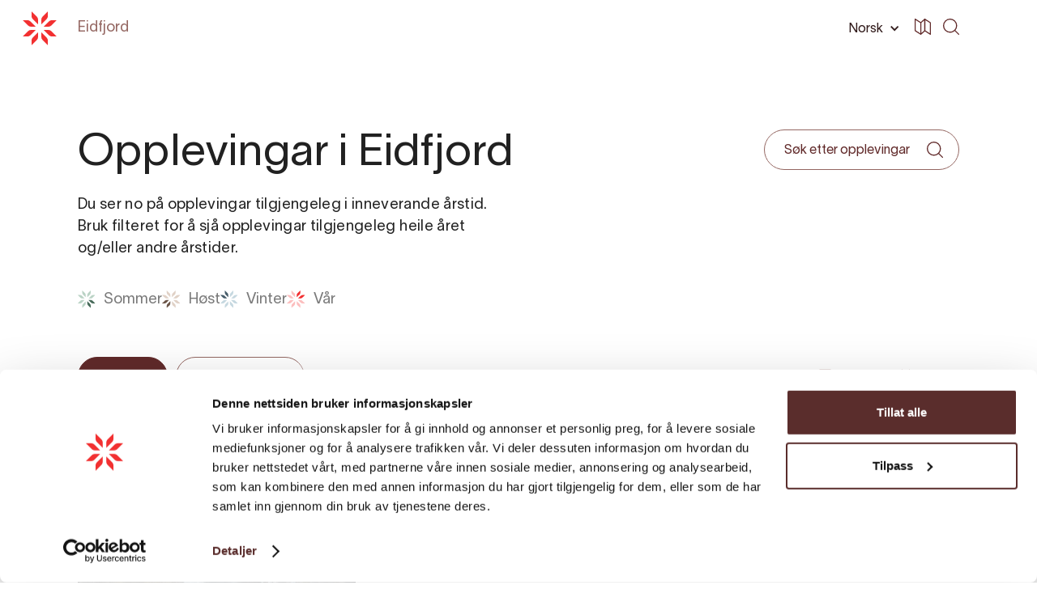

--- FILE ---
content_type: text/html; charset=UTF-8
request_url: https://hardangerfjord.com/eidfjord/opplevelser?categories=round%20trips
body_size: 6023
content:
<!DOCTYPE html>
<html lang="nb-NO" data-wf-page="6080682af8b866d3156a85ca"
      data-wf-site="606db92d38cad7371cce415a">
<head>
    <meta charset="utf-8">
    <meta content="width=device-width, initial-scale=1" name="viewport">
    <link rel="apple-touch-icon" sizes="180x180" href="/favicons/apple-touch-icon.png">
    <link rel="icon" type="image/png" sizes="32x32" href="/favicons/favicon-32x32.png">
    <link rel="icon" type="image/png" sizes="16x16" href="/favicons/favicon-16x16.png">
    <link rel="manifest" href="/favicons/site.webmanifest">
    <link rel="mask-icon" href="/favicons/safari-pinned-tab.svg" color="#5bbad5">
    <link rel="shortcut icon" href="/favicon.ico">
    <meta name="msapplication-TileColor" content="#f23031">
    <meta name="msapplication-config" content="/favicons/browserconfig.xml">
    <meta name="theme-color" content="#ffffff">
    <link rel="stylesheet" href="/css/normalize.css?1746206686">
    <link rel="stylesheet" href="/css/components.css?1746206686">
    <link rel="stylesheet" href="/css/hardanger-web.css?1746206686">
    <link rel="stylesheet" href="https://cdnjs.cloudflare.com/ajax/libs/Swiper/4.5.0/css/swiper.min.css"/>
    <link rel="stylesheet" href="/dist/app.css?id=03dbe4b69f08e89274a9">
        <script type="text/javascript">
    !function(o, c) {
        var n = c.documentElement,
            t = " w-mod-";
        n.className += t + "js", ("ontouchstart" in o || o.DocumentTouch && c instanceof DocumentTouch) && (n.className += t + "touch");
    }(window, document);
    </script>
    <script src="https://web.welcome.live/map-embed.js"></script>
<title>Hardanger | Attractions overview</title>
<script>/* Google gtag.js script did not render */
</script>
<script>dataLayer = [];
(function(w,d,s,l,i){w[l]=w[l]||[];w[l].push({'gtm.start':
new Date().getTime(),event:'gtm.js'});var f=d.getElementsByTagName(s)[0],
j=d.createElement(s),dl=l!='dataLayer'?'&l='+l:'';j.async=true;j.src=
'https://www.googletagmanager.com/gtm.js?id='+i+dl;f.parentNode.insertBefore(j,f);
})(window,document,'script','dataLayer','GTM-W9J42QJ');
</script>
<script>!function(f,b,e,v,n,t,s){if(f.fbq)return;n=f.fbq=function(){n.callMethod?
n.callMethod.apply(n,arguments):n.queue.push(arguments)};if(!f._fbq)f._fbq=n;
n.push=n;n.loaded=!0;n.version='2.0';n.queue=[];t=b.createElement(e);t.async=!0;
t.src=v;s=b.getElementsByTagName(e)[0];s.parentNode.insertBefore(t,s)}(window,
document,'script','https://connect.facebook.net/en_US/fbevents.js');
fbq('init', '690669394807019');
fbq('track', 'PageView');
</script><meta name="generator" content="SEOmatic">
<meta name="keywords" content="heile, hardanger">
<meta name="description" content="Trolltunga Via Ferrata, guida fotturar til Trolltunga og Hardangervidda nasjonalpark, brevandring og sommarski på Folgefonna, kajakk og RIB på fjorden.">
<meta name="referrer" content="no-referrer-when-downgrade">
<meta name="robots" content="all">
<meta content="nb_NO" property="og:locale">
<meta content="de" property="og:locale:alternate">
<meta content="en" property="og:locale:alternate">
<meta content="Hardanger" property="og:site_name">
<meta content="website" property="og:type">
<meta content="https://hardangerfjord.com/eidfjord/opplevelser" property="og:url">
<meta content="Attractions overview" property="og:title">
<meta content="Trolltunga Via Ferrata, guida fotturar til Trolltunga og Hardangervidda nasjonalpark, brevandring og sommarski på Folgefonna, kajakk og RIB på fjorden." property="og:description">
<meta content="Attractions overview" property="og:image:alt">
<meta name="twitter:card" content="summary_large_image">
<meta name="twitter:creator" content="@">
<meta name="twitter:title" content="Attractions overview">
<meta name="twitter:description" content="Trolltunga Via Ferrata, guida fotturar til Trolltunga og Hardangervidda nasjonalpark, brevandring og sommarski på Folgefonna, kajakk og RIB på fjorden.">
<meta name="twitter:image:alt" content="Attractions overview">
<link href="https://hardangerfjord.com/eidfjord/opplevelser" rel="canonical">
<link href="https://hardangerfjord.com/eidfjord" rel="home">
<link href="https://hardangerfjord.com/de/eidfjord/attractions" rel="alternate" hreflang="de">
<link href="https://hardangerfjord.com/en/eidfjord/attractions" rel="alternate" hreflang="en">
<link href="https://hardangerfjord.com/eidfjord/opplevelser" rel="alternate" hreflang="nb-no"></head>
<body class="body  "><noscript><iframe src="https://www.googletagmanager.com/ns.html?id=GTM-W9J42QJ"
height="0" width="0" style="display:none;visibility:hidden"></iframe></noscript>

<noscript><img height="1" width="1" style="display:none"
src="https://www.facebook.com/tr?id=690669394807019&ev=PageView&noscript=1" /></noscript>

    
    
<div data-collapse="all" data-animation="default" data-duration="0" data-easing="ease-in" data-easing2="ease-out"
     data-doc-height="1" role="banner" class="navbar w-nav">
    <div class="container-nav w-container">
        <a href="https://hardangerfjord.com/eidfjord/" class="logo w-nav-brand">
            <img src="/images/Rose.svg" alt="rose" class="logo-positiv">
        </a>
        <nav role="navigation" class="nav-menu kommune w-nav-menu">
            <div class="container-navmenu w-clearfix">
                <div class="w-layout-grid grid-2-2-2-2 menu kommuner">
                    <div>
                        <a href="https://hardangerfjord.com/" aria-current="page"
                           class="faq-question-bar-2 underscore w-inline-block w--current">
                            <div>Hardanger</div>
                        </a>
                    </div>
                    <div>
                        <a href="https://hardangerfjord.com/eidfjord/opplevelser"
                           class="faq-question-bar-2 underscore w-inline-block">
                            <div>Opplevingar</div>
                        </a>
                    </div>
                    <div>
                        <a href="https://hardangerfjord.com/eidfjord/overnatting"
                           class="faq-question-bar-2 underscore w-inline-block">
                            <div>Overnatting</div>
                        </a>
                    </div>
                    <div>
                        <a href="https://hardangerfjord.com/eidfjord/arrangementer" class="faq-question-bar-2 underscore w-inline-block">
                            <div>Kva skjer?</div>
                        </a>
                    </div>
                                            <div>
                            <a href="https://hardangerfjord.com/eidfjord/artikler/nyttig-info" class="faq-question-bar-2 underscore w-inline-block">
                                <div>Reisetips</div>
                            </a>
                        </div>
                                        <div>
                        <a href="https://hardangerfjord.com/eidfjord/planlegging" class="faq-question-bar-2 underscore w-inline-block">
                            <div>Planlegging</div>
                        </a>
                    </div>
                    <div>
                        <a href="https://hardangerfjord.com/eidfjord/artikler" class="faq-question-bar-2 underscore w-inline-block">
                            <div>Informasjon</div>
                        </a>
                    </div>
                    <div id="w-node-_6f39ec95-88ac-b926-42eb-cf2388827298-88827279">
                                                                                    <a href="https://www.facebook.com/visiteidfjord" target="_blank" class="social w-inline-block">
                                                                                                                <img src="/images/facebook.svg" loading="lazy" alt="Facebook Icon"
                                             class="facebook">
                                                                    </a>
                                                                                                                <a href="https://www.instagram.com/visiteidfjord/" target="_blank" class="social w-inline-block">
                                                                            <img src="/images/instagram.svg" loading="lazy" alt="Instagram icon"
                                             class="instagram">
                                                                                                        </a>
                                                                        </div>
                </div>
                <form action="https://hardangerfjord.com/eidfjord/sok"
                      class="search filter w-clearfix w-form">
                    <input type="search" class="search-input light w-input" maxlength="256" name="query"
                           placeholder="Søk på siden" id="search" required="">
                    <input type="submit" value=" " class="search-button light w-button">
                </form>
                <a href="https://hardangerfjord.com/eidfjord/" class="logo hide-desktop w-nav-brand">
                    <img src="/images/Rose.svg" alt="rose" class="logo-positiv">
                </a>

                
<div data-hover="1" data-delay="0" data-w-id="dbae99c0-c5b3-c068-f6d9-c370d85224a2" class="dropdown---lang w-dropdown">
    <div class="dropdown-toggle w-dropdown-toggle">
        <div>Norsk</div>
        <div class="icon-drop w-icon-dropdown-toggle"></div>
    </div>
    <nav class="dropdown-list-2 w-dropdown-list">
                
                            <a href="https://hardangerfjord.com/en/eidfjord/attractions?categories=round%20trips"
               class="sorting dropdown-list w-dropdown-link" tabindex="0">English</a>
                            <a href="https://hardangerfjord.com/de/eidfjord/attractions?categories=round%20trips"
               class="sorting dropdown-list w-dropdown-link" tabindex="0">German</a>
            </nav>
</div>
            </div>
            <div class="div-block-menu-image"></div>
        </nav>
        <div class="search-burger">
            <form action="https://hardangerfjord.com/eidfjord/sok"
                  class="search-2 w-form">
                <input type="search" class="nav-link search w-input" maxlength="256"
                       name="query" placeholder="Search" id="search" required="">
                                    <input type="submit" value=" " class="search-button-nav dark w-button">
                            </form>
        </div>
        
<div class="nav-right-container flex-align-center">
    <div data-hover="1" data-delay="0" data-w-id="16acf156-0f23-97ac-f0e9-9b8c74a48a3a"
         class="dropdown---lang phone-hide w-dropdown">
        <div class="dropdown-toggle dark w-dropdown-toggle" id="w-dropdown-toggle-1"
             aria-controls="w-dropdown-list-1" aria-haspopup="menu" aria-expanded="false" role="button"
             tabindex="0">
            <div>Norsk</div>
            <div class="icon-drop w-icon-dropdown-toggle"
                 style="transform: translate3d(0px, 0px, 0px) scale3d(1, 1, 1) rotateX(0deg) rotateY(0deg) rotateZ(0deg) skew(0deg, 0deg); transform-style: preserve-3d;"></div>
        </div>
        <nav class="dropdown-list-2 w-dropdown-list" id="w-dropdown-list-1"
             aria-labelledby="w-dropdown-toggle-1">
                        
                                        <a href="https://hardangerfjord.com/en/eidfjord/attractions?categories=round%20trips"
                   class="sorting dropdown-list w-dropdown-link" tabindex="0">English</a>
                                        <a href="https://hardangerfjord.com/de/eidfjord/attractions?categories=round%20trips"
                   class="sorting dropdown-list w-dropdown-link" tabindex="0">German</a>
                    </nav>
    </div>
    <a href="https://hardangerfjord.com/kart?type=map" class="w-inline-block">
        <div class="icon-svg dark w-embed">
            <svg xmlns="http://www.w3.org/2000/svg" viewbox="0 0 72.7 72.72"><defs><style>.a {fill: currentColor;}</style></defs><path class="a" d="M71.61,16.35,46.78.38a1.7,1.7,0,0,0-.35-.19l-.08,0A2.13,2.13,0,0,0,46,.06l-.15,0a1.53,1.53,0,0,0-.3,0h-.15l-.3,0L45,.06a2.64,2.64,0,0,0-.4.12l-.06,0a2,2,0,0,0-.32.18l-.12.09a1.67,1.67,0,0,0-.16.12L27.26,15.38,3.65.37A2.41,2.41,0,0,0,1.23.29,2.39,2.39,0,0,0,0,2.38v52a2.38,2.38,0,0,0,1.1,2l25.12,16,.06,0a2.62,2.62,0,0,0,.48.22l.14,0a2.33,2.33,0,0,0,.59.08h0a2.12,2.12,0,0,0,.44,0l.17-.05.26-.08a14304481406595.54,14304481406595.54,0,0,1,.4-.2l.17-.13.13-.1,16.65-14.8L69,72.34a2.34,2.34,0,0,0,2.42.09,2.37,2.37,0,0,0,1.24-2.08v-52A2.35,2.35,0,0,0,71.61,16.35ZM29.87,19.41,43.12,7.66V53.28L29.87,65.06ZM4.75,6.7l20.37,13V66L4.75,53ZM68,66,47.87,53.05V6.73L68,19.64Z"></path></svg>

        </div>
    </a>
</div>
        <div class="menu-button visible w-clearfix w-nav-button">
            <div class="burger-1">
                <div class="b1-bar1"></div>
                <div class="b1-bar2">
                    <div class="b1-middle"></div>
                </div>
                <div class="b1-bar3"></div>
            </div>
        </div>
        <div class="nav-link-container">
            <a data-w-id="54ae2984-fed6-06cd-9a5f-ef85b7afe6a1" href="https://hardangerfjord.com/eidfjord/" aria-current="page"
               class="navlink hide-phone white w-inline-block w--current">
                <div>Eidfjord</div>
            </a>
            <a data-w-id="0988d3b3-cfc9-cf1c-499d-7f8cab67c3f3"
               class="navlink white w-inline-block"
               href="https://hardangerfjord.com/">
                <div>
                    Tilbake til <span
                            class="visible-phone">Heim</span> <span
                            class="hide-phone-both">hardangerfjord.com</span>
                </div>
            </a>
        </div>
    </div>
</div>
        <div id="filter">
                        
        <filter-page
                section-class="section subsite"
                class-name="container padding-bottom-100px  w-container"
                show-out-of-season="1"
                hide-out-of-season-translation="Vis utenfor sesong"
                accommodation-paragraph-translation="Du ser no på overnatting tilgjengeleg i inneverande årstid. Bruk filteret for å sjå overnatting tilgjengeleg heile året og/eller andre årstider."
                other-accommodation-translation=""
                other-attractions-translation="Andre opplevingar"
                other-services-translation=""
                attractions-paragraph-translation="Du ser no på opplevingar tilgjengeleg i inneverande årstid. Bruk filteret for å sjå opplevingar tilgjengeleg heile året og/eller andre årstider."
                current-season="winter"
                slug="attractions-overview"
                site="eidfjord"
                header="1"
                headline="Opplevingar i Eidfjord"
                paragraph=""
                h2="Attraksjonar og overnatting"
                language="no"
                gradings="[]"
                grading-translation="Gradering"
                durations="[]"
                duration-translation="Varighet"
                seasons="[{&quot;slug&quot;:&quot;summer&quot;,&quot;name&quot;:&quot;Sommer&quot;},{&quot;slug&quot;:&quot;autumn&quot;,&quot;name&quot;:&quot;H\u00f8st&quot;},{&quot;slug&quot;:&quot;winter&quot;,&quot;name&quot;:&quot;Vinter&quot;},{&quot;slug&quot;:&quot;spring&quot;,&quot;name&quot;:&quot;V\u00e5r&quot;}]"
                seasons-popup-button-translation="Se alle årstider"
                accommodation-popup-text-translation="Du ser no på overnatting tilgjengeleg i inneverande årstid (X). Bytt sesong i filteret eller se alle årstider."
                attractions-popup-text-translation="Du ser no på opplevingar tilgjengeleg i inneverande årstid (X). Bytt sesong i filteret eller se alle årstider."
                services-popup-text-translation=""
                season-translation="Årstid"
                out-of-season-title-translation="Opnar seinare"
                out-of-season-paragraph-translation="Du ser no på produkt som ikkje er tilgjengeleg i inneværande sesong. Du kan enkelt endra kva sesongar du vil sjå i filteret på denne sida."
                page-section="attractions"
                sort="Sortering"
                az="A-Å"
                za="Å-A"
                filter="Filter"
                close="Lukk"
                grid="Rutenett"
                list-translation="Listing"
                sponsor-translation="Sponsa"
                popular="Populær"
                area="Område"
                category="Kategori"
                attractions="Opplevingar"
                attractions-hiking="Tur"
                services="Mat &amp; drikke"
                load-more="Last meir"
                events="Kva skjer?"
                accommodation="Overnatting"
                map-translation="Kart"
                remove-all-filters="Fjern alle filter"
                search-placeholder="Søk etter opplevingar"
                search-placeholder2="Søk"
                filter-sections="[{&quot;name&quot;:&quot;attractions&quot;,&quot;dropdowns&quot;:[{&quot;name&quot;:&quot;Opplevingar&quot;,&quot;categories&quot;:[{&quot;slug&quot;:&quot;cider-fruit-and-local-food&quot;,&quot;name&quot;:&quot;Sider, frukt og lokalmat&quot;},{&quot;slug&quot;:&quot;hiking&quot;,&quot;name&quot;:&quot;Fotturar&quot;},{&quot;slug&quot;:&quot;nature-experiences&quot;,&quot;name&quot;:&quot;Naturopplevingar&quot;},{&quot;slug&quot;:&quot;art-culture&quot;,&quot;name&quot;:&quot;Kunst &amp; kultur&quot;},{&quot;slug&quot;:&quot;guided-experiences&quot;,&quot;name&quot;:&quot;Guida opplevingar&quot;},{&quot;slug&quot;:&quot;family-friendly&quot;,&quot;name&quot;:&quot;Familievennleg&quot;},{&quot;slug&quot;:&quot;all-attractions&quot;,&quot;name&quot;:&quot;Alle attraksjonar&quot;},{&quot;slug&quot;:&quot;all-activities&quot;,&quot;name&quot;:&quot;Alle aktivitetar&quot;}]}]}]"
                limited=""
        />
    </div>
            
<div class="footer">
    <div class="container padding-100px w-container">
        <div class="w-layout-grid grid-2-2-2-2">
            <div>
                <div class="footer-heading">Hardanger</div>
                                    <a href="https://hardangerfjord.com/opplevelser"
                       class="footer-link w-inline-block w-clearfix">
                        <div class="float-left">
                            <div>Opplevingar</div>
                        </div>
                    </a>
                                                    <a href="https://hardangerfjord.com/overnatting/inspirasjon"
                       class="footer-link w-inline-block w-clearfix">
                        <div class="float-left">
                            <div>Overnatting</div>
                        </div>
                    </a>
                                                    <a href="https://hardangerfjord.com/arrangementer"
                       class="footer-link w-inline-block w-clearfix">
                        <div class="float-left">
                            <div>Kva skjer?</div>
                        </div>
                    </a>
                                                    <a href="https://hardangerfjord.com/hardanger"
                       class="footer-link w-inline-block w-clearfix">
                        <div class="float-left">
                            <div>Møt Hardanger</div>
                        </div>
                    </a>
                                                    <a href="https://hardangerfjord.com/planlegging"
                       class="footer-link w-inline-block w-clearfix">
                        <div class="float-left">
                            <div>Planlegging</div>
                        </div>
                    </a>
                                                    <a href="https://hardangerfjord.com/informasjonskapsler" class="footer-link w-inline-block w-clearfix">
                        <div class="float-left">
                            <div>Informasjonskapsler</div>
                        </div>
                    </a>
                            </div>
            <div>
                <div class="footer-heading">Eidfjord</div>
                <a href="https://hardangerfjord.com/eidfjord/opplevelser"
                   class="footer-link w-inline-block w-clearfix">
                    <div class="float-left">
                        <div>Opplevingar</div>
                    </div>
                </a>
                <a href="https://hardangerfjord.com/eidfjord/overnatting"
                   class="footer-link w-inline-block w-clearfix">
                    <div class="float-left">
                        <div>Overnatting</div>
                    </div>
                </a>
                <a href="https://hardangerfjord.com/eidfjord/arrangementer"
                   class="footer-link w-inline-block w-clearfix">
                    <div class="float-left">
                        <div>Kva skjer?</div>
                    </div>
                </a>
                                    <a href="https://hardangerfjord.com/eidfjord/planlegging"
                       class="footer-link w-inline-block w-clearfix">
                        <div class="float-left">
                            <div>Planlegging</div>
                        </div>
                    </a>
                                                                                                                                                                                            </div>
            <div>
                <div class="footer-heading">Sosiale medier</div>
                                                            <a href="https://www.facebook.com/visiteidfjord" target="_blank" class="footer-link w-inline-block w-clearfix">
                            <div class="float-left">
                                <div>Facebook</div>
                            </div>
                        </a>
                                                                                <a href="https://www.instagram.com/visiteidfjord/" target="_blank" class="footer-link w-inline-block w-clearfix">
                            <div class="float-left">
                                <div>Instagram</div>
                            </div>
                        </a>
                                                                                <a href="" target="_blank" class="footer-link w-inline-block w-clearfix">
                            <div class="float-left">
                                <div>Youtube</div>
                            </div>
                        </a>
                                                </div>
            <div>
                <div class="footer-heading">Kontakt</div>
                                                            <a href="tel:+4753673400"
                           class="footer-link w-inline-block w-clearfix">
                            <div class="float-left">
                                <div>+4753673400</div>
                            </div>
                        </a>
                                                                                <a href="mailto:turistinfo@visiteidfjord.no"
                           class="footer-link w-inline-block w-clearfix">
                            <div class="float-left">
                                <div>turistinfo@visiteidfjord.no</div>
                            </div>
                        </a>
                                                                        <div class="miljo">
                        <img src="/images/miljofyrtarn.png"/>
                    </div>
                            </div>
        </div>
    </div>
</div>
<script src="https://d3e54v103j8qbb.cloudfront.net/js/jquery-3.5.1.min.dc5e7f18c8.js?site=606db92d38cad7371cce415a"
        type="text/javascript"></script>
<script src="/dist/app.js?id=c1755dd4f31db39b054d"></script>
    <script src="/dist/filter.js?id=0246d13c090cb8b6e980"></script>
<script src="/js/hardanger-web.js?1746206686"></script>
<script src="https://cdnjs.cloudflare.com/ajax/libs/Swiper/4.5.0/js/swiper.min.js"></script>
<script>
new Swiper('.swiper-container', {
    slidesPerView: 3,
    spaceBetween: 30,
    freeMode: true,
    navigation: {
        nextEl: '.swiper-button.next',
        prevEl: '.swiper-button.prev',
    },
    scrollbar: {
        el: '.swiper-scrollbar',
        hide: false,
        dragSize: 300,
        draggable: true,
    },
    breakpoints: {
        1024: {
            slidesPerView: 2,
            spaceBetween: 30
        },
        768: {
            slidesPerView: 1.25,
            spaceBetween: 30
        },
        480: {
            slidesPerView: 1.25,
            spaceBetween: 30
        }
    },
    mousewheel: {
        forceToAxis: true,
        invert: true,
    },
    keyboard: {
        enabled: true,
        onlyInViewport: true,
    },
});
let sliders = [].slice.call(document.getElementsByClassName("swiper-wrapper"));
sliders.forEach((t) => {
    t.style.flexWrap = "nowrap";
});
</script>
<script type="application/ld+json">{"@context":"https://schema.org","@graph":[{"@type":"WebPage","author":{"@id":"#identity"},"copyrightHolder":{"@id":"#identity"},"copyrightYear":"2021","creator":{"@id":"#creator"},"dateCreated":"2021-05-18T10:18:20+02:00","dateModified":"2025-04-08T10:23:14+02:00","datePublished":"2021-05-18T10:18:00+02:00","description":"Trolltunga Via Ferrata, guida fotturar til Trolltunga og Hardangervidda nasjonalpark, brevandring og sommarski på Folgefonna, kajakk og RIB på fjorden.","headline":"Attractions overview","inLanguage":"nb-no","mainEntityOfPage":"https://hardangerfjord.com/eidfjord/opplevelser","name":"Attractions overview","publisher":{"@id":"#creator"},"url":"https://hardangerfjord.com/eidfjord/opplevelser"},{"@id":"#identity","@type":"Organization"},{"@id":"#creator","@type":"Organization"},{"@type":"BreadcrumbList","description":"Breadcrumbs list","itemListElement":[{"@type":"ListItem","item":"https://hardangerfjord.com/eidfjord","name":"Eidfjord","position":1},{"@type":"ListItem","item":"https://hardangerfjord.com/eidfjord/opplevelser","name":"Attractions overview","position":2}],"name":"Breadcrumbs"}]}</script></body>
</html>


--- FILE ---
content_type: text/css
request_url: https://hardangerfjord.com/css/hardanger-web.css?1746206686
body_size: 17784
content:
.w-layout-grid {
  display: -ms-grid;
  display: grid;
  grid-auto-columns: 1fr;
  -ms-grid-columns: 1fr 1fr;
  grid-template-columns: 1fr 1fr;
  -ms-grid-rows: auto auto;
  grid-template-rows: auto auto;
  grid-row-gap: 16px;
  grid-column-gap: 16px;
}

.w-checkbox {
  display: block;
  margin-bottom: 5px;
  padding-left: 20px;
}

.w-checkbox::before {
  content: ' ';
  display: table;
  -ms-grid-column-span: 1;
  grid-column-end: 2;
  -ms-grid-column: 1;
  grid-column-start: 1;
  -ms-grid-row-span: 1;
  grid-row-end: 2;
  -ms-grid-row: 1;
  grid-row-start: 1;
}

.w-checkbox::after {
  content: ' ';
  display: table;
  -ms-grid-column-span: 1;
  grid-column-end: 2;
  -ms-grid-column: 1;
  grid-column-start: 1;
  -ms-grid-row-span: 1;
  grid-row-end: 2;
  -ms-grid-row: 1;
  grid-row-start: 1;
  clear: both;
}

.w-checkbox-input {
  float: left;
  margin-bottom: 0px;
  margin-left: -20px;
  margin-right: 0px;
  margin-top: 4px;
  line-height: normal;
}

.w-checkbox-input--inputType-custom {
  border-top-width: 1px;
  border-bottom-width: 1px;
  border-left-width: 1px;
  border-right-width: 1px;
  border-top-color: #ccc;
  border-bottom-color: #ccc;
  border-left-color: #ccc;
  border-right-color: #ccc;
  border-top-style: solid;
  border-bottom-style: solid;
  border-left-style: solid;
  border-right-style: solid;
  width: 12px;
  height: 12px;
  border-bottom-left-radius: 2px;
  border-bottom-right-radius: 2px;
  border-top-left-radius: 2px;
  border-top-right-radius: 2px;
}

.w-checkbox-input--inputType-custom.w--redirected-checked {
  background-color: #3898ec;
  border-top-color: #3898ec;
  border-bottom-color: #3898ec;
  border-left-color: #3898ec;
  border-right-color: #3898ec;
  background-image: url('../images/custom-checkmark.svg');
  background-position: 50% 50%;
  background-size: cover;
  background-repeat: no-repeat;
}

.w-checkbox-input--inputType-custom.w--redirected-focus {
  box-shadow: 0px 0px 3px 1px #3898ec;
}

.w-embed-youtubevideo {
  width: 100%;
  position: relative;
  padding-bottom: 0px;
  padding-left: 0px;
  padding-right: 0px;
  background-image: url('../images/youtube-placeholder.svg');
  background-size: cover;
  background-position: 50% 50%;
}

.w-embed-youtubevideo:empty {
  min-height: 75px;
  padding-bottom: 56.25%;
}

body {
  background-color: #fff;
  font-family: Arial, 'Helvetica Neue', Helvetica, sans-serif;
  color: #333;
  font-size: 14px;
  line-height: 20px;
}

h1 {
  margin-top: 20px;
  margin-bottom: 10px;
  font-family: Lausanne, sans-serif;
  color: #212121;
  font-size: 55px;
  line-height: 110%;
  font-weight: 400;
  letter-spacing: 0.2px;
}

h2 {
  margin-top: 20px;
  margin-bottom: 10px;
  font-family: Lausanne, sans-serif;
  color: #212121;
  font-size: 37.5px;
  line-height: 110%;
  font-weight: 400;
  letter-spacing: 0.2px;
}

h3 {
  margin-top: 20px;
  margin-bottom: 10px;
  font-family: Lausanne, sans-serif;
  color: #212121;
  font-size: 35px;
  line-height: 45px;
  font-weight: 400;
  letter-spacing: 0.2px;
}

h4 {
  margin-top: 10px;
  margin-bottom: 10px;
  font-family: Lausanne, sans-serif;
  color: #212121;
  font-size: 28px;
  line-height: 120%;
  font-weight: 400;
}

h5 {
  margin-top: 10px;
  margin-bottom: 10px;
  font-family: Lausanne, sans-serif;
  color: #212121;
  font-size: 20px;
  line-height: 26px;
  font-weight: 400;
}

p {
  margin-bottom: 10px;
  font-family: Arnhem, sans-serif;
  color: #212121;
  font-size: 18.5px;
  line-height: 150%;
  letter-spacing: 0.35px;
}

a {
  -webkit-transition: color 400ms ease;
  transition: color 400ms ease;
  color: #946762;
  text-decoration: none;
}

a:hover {
  color: #e1cec7;
}

ul {
  margin-top: 0px;
  margin-bottom: 20px;
  padding-left: 15px;
  color: #321c1c;
}

ol {
  margin-top: 0px;
  margin-bottom: 10px;
  padding-left: 15px;
}

li {
  margin-bottom: 10px;
  font-family: Arnhem, sans-serif;
  color: #321c1c;
  font-size: 16px;
  line-height: 135%;
}

img {
  display: inline-block;
  max-width: 100%;
}

label {
  display: block;
  margin-top: 2px;
  margin-bottom: 7px;
  font-family: Lausanne, sans-serif;
  color: #612a2a;
  font-size: 16px;
  font-weight: 500;
}

strong {
  font-weight: 600;
}

figure {
  margin-bottom: 10px;
}

.title {
  margin-bottom: 10px;
  font-family: Lausanne, sans-serif;
  color: #946762;
  font-size: 16px;
  line-height: 115%;
  letter-spacing: 0.2px;
}

.title.large {
  font-size: 20px;
}

.title.lys {
  color: #e1cec7;
}

.h1 {
  margin-top: 0px;
  margin-bottom: 0px;
}

.h1.hero {
  margin-bottom: -20px;
  color: #faf7f6;
  font-size: 70px;
  text-align: center;
}

.h1.white {
  color: #faf7f6;
}

.h2 {
  margin-top: 0px;
  margin-bottom: 0px;
  font-size: 45px;
}

.h2.align-center {
  text-align: center;
}

.h2.white {
  color: #faf7f6;
}

.h2.white.link {
  font-size: 45px;
  line-height: 110%;
}

.h2.margin-bottom-20px {
  margin-bottom: 20px;
}

.h2.margin-bottom-10px {
  margin-bottom: 10px;
}

.h3 {
  margin-top: 0px;
  margin-bottom: 10px;
  font-size: 35px;
  line-height: 120%;
  letter-spacing: 0.2px;
}

.h3.white {
  margin-bottom: 0px;
  color: #faf7f6;
}

.h3.white.margin-bottom-15px {
  margin-bottom: 15px;
}

.h3.white.margin-bottom-30px {
  margin-bottom: 30px;
}

.h3.no-margin-bottom {
  margin-bottom: 0px;
}

.h3.small {
  font-size: 30px;
}

.paragraph {
  margin-bottom: 0px;
  line-height: 150%;
  letter-spacing: 0.35px;
}

.paragraph.white {
  color: #faf7f6;
}

.paragraph.sans-serif {
  font-family: Lausanne, sans-serif;
  font-weight: 400;
}

.button {
  display: inline-block;
  padding: 16px 24px 14px;
  border-style: solid;
  border-width: 1px;
  border-color: #612a2a;
  border-radius: 100px;
  background-color: #612a2a;
  -webkit-transition: opacity 400ms ease;
  transition: opacity 400ms ease;
  font-family: Lausanne, sans-serif;
  color: #fff;
  font-size: 16px;
  line-height: 100%;
  font-weight: 400;
  letter-spacing: 0.2px;
}

.button:hover {
  opacity: 0.8;
}

.button.secondary {
  padding-top: 16px;
  padding-bottom: 15px;
  border-color: #e1cec7;
  background-color: #e1cec7;
  -webkit-transition-property: opacity;
  transition-property: opacity;
  color: #321c1c;
}

.button.secondary:hover {
  opacity: 0.8;
}

.button.secondary.float-right {
  float: right;
}

.button.secondary.margin-left-10px {
  margin-left: 10px;
}

.button.outline {
  border-style: solid;
  border-width: 1px;
  border-color: #612a2a;
  background-color: transparent;
  -webkit-transition: border-color 400ms ease, color 400ms ease;
  transition: border-color 400ms ease, color 400ms ease;
  color: #612a2a;
}

.button.outline:hover {
  border-color: #e1cec7;
  color: #946762;
}

.button.outline.white {
  border-color: #faf7f6;
  -webkit-transition: border-color 400ms ease, color 400ms ease;
  transition: border-color 400ms ease, color 400ms ease;
  color: #faf7f6;
}

.button.outline.white:hover {
  border-color: #e1cec7;
  color: #e1cec7;
}

.button.outline.small {
  padding: 14px 18px 12px;
  font-size: 14px;
}

.button.outline.small.margin-top-10px {
  margin-top: 10px;
}

.button.small {
  padding: 14px 20px 12px;
  font-size: 14px;
}

.section {
  position: relative;
}

.section.subsite {
  height: 100%;
  padding-top: 160px;
  padding-bottom: 80px;
}

.section.subsite.no-padding-bottom {
  padding-bottom: 0px;
}

.section.dark {
  background-color: #321c1c;
}

.section._100vh {
  height: 100vh;
}

.section._90vh {
  position: relative;
  height: 90vh;
}

.container {
  position: relative;
  height: 100%;
  max-width: 1800px;
  margin-right: auto;
  margin-left: auto;
  /*padding-right: 2.2%;*/
  padding-right: 7.5%;
  padding-left: 7.5%;
}

.container.padding-100px {
  padding-top: 100px;
  padding-bottom: 100px;
}

.container.quick-nav {
  padding-top: 14px;
}

.container.padding-top-100px {
  padding-top: 100px;
}

.container.padding-bottom-100px {
  padding-bottom: 100px;
}

.container.absolute {
  position: absolute;
  left: 0%;
  top: 0%;
  right: 0%;
  bottom: 0%;
  z-index: 1;
}

.search-input {
  height: 50px;
  padding-top: 10px;
  padding-right: 24px;
  padding-left: 24px;
  float: left;
  border-style: solid;
  border-width: 1px;
  border-color: #946762;
  border-radius: 100px;
  background-color: transparent;
  font-family: Lausanne, sans-serif;
  color: #612a2a;
  font-size: 16px;
  line-height: 100%;
}

.search-input:active {
  border-color: #612a2a;
}

.search-input:focus {
  border-color: #612a2a;
}

.search-input::-webkit-input-placeholder {
  color: #612a2a;
}

.search-input:-ms-input-placeholder {
  color: #612a2a;
}

.search-input::-ms-input-placeholder {
  color: #612a2a;
}

.search-input::placeholder {
  color: #612a2a;
}

.grid-4-4-4 {
  width: 100%;
  grid-column-gap: 30px;
  grid-row-gap: 50px;
  -ms-grid-columns: minmax(200px, 4fr) minmax(200px, 4fr) minmax(200px, 4fr);
  grid-template-columns: minmax(200px, 4fr) minmax(200px, 4fr) minmax(200px, 4fr);
  -ms-grid-rows: auto;
  grid-template-rows: auto;
}

.grid-4-4-4.gap-30px {
  grid-row-gap: 30px;
}

.grid-4-4-4.faq {
  grid-row-gap: 30px;
}

.search-button {
  position: absolute;
  left: auto;
  top: 0%;
  right: 0%;
  bottom: 0%;
  width: 60px;
  height: 50px;
  float: left;
  border-radius: 100px;
  background-color: transparent;
  background-image: url('../images/icons/search-dark.svg');
  background-position: 50% 50%;
  background-size: 20px;
  background-repeat: no-repeat;
  -webkit-transition: opacity 400ms ease;
  transition: opacity 400ms ease;
}

.search-button:hover {
  opacity: 0.7;
}

.search {
  position: relative;
  margin-bottom: 0px;
  float: right;
}

.search.filter {
  display: none;
}

.icon {
  width: 15px;
  margin-top: -0.75px;
  margin-right: 10px;
  float: left;
  color: #946762;
}

.float-left {
  float: left;
}

.float-left.margin-left-20px {
  margin-left: 20px;
}

.float-left.width-50 {
  width: 50%;
}

.margin-top-40px {
  margin-top: 40px;
}

.margin-top-40px.flex-center {
  display: -webkit-box;
  display: -webkit-flex;
  display: -ms-flexbox;
  display: flex;
  -webkit-box-pack: center;
  -webkit-justify-content: center;
  -ms-flex-pack: center;
  justify-content: center;
}

.margin-top-40px.flex-center.margin-right-5.hide-desktop {
  display: none;
}

.filter-checked {
  position: relative;
  display: inline-block;
  overflow: auto;
  width: 100%;
  padding-left: 10px;
  float: left;
  -webkit-align-self: center;
  -ms-flex-item-align: center;
  -ms-grid-row-align: center;
  align-self: center;
  white-space: nowrap;
}

.filter-checked.no-padding-left {
  padding-left: 0px;
}

.filter-button-checked {
  display: inline-block;
  overflow: visible;
  margin-right: 10px;
  padding: 16px 24px 14px;
  border-style: solid;
  border-width: 1px;
  border-color: #946762;
  border-radius: 100px;
  -webkit-transition: color 400ms ease;
  transition: color 400ms ease;
  font-family: Lausanne, sans-serif;
  color: #946762;
  font-size: 16px;
  line-height: 100%;
  font-weight: 400;
  letter-spacing: 0.2px;
}

.filter-button-checked:hover {
  /*overflow: scroll;*/
  color: #321c1c;
}

.filter-button-checked:active {
  border-color: #e1cec7;
  background-color: #e1cec7;
}

.filter-button-checked:focus {
  color: #321c1c;
}

.filter-button-checked:visited {
  border-color: #e1cec7;
  background-color: #e1cec7;
  color: #321c1c;
}

.sort {
  float: right;
}

.sort.flex-space-around {
  display: -webkit-box;
  display: -webkit-flex;
  display: -ms-flexbox;
  display: flex;
  padding-left: 20px;
  -webkit-justify-content: space-around;
  -ms-flex-pack: distribute;
  justify-content: space-around;
  -webkit-box-ordinal-group: 2;
  -webkit-order: 1;
  -ms-flex-order: 1;
  order: 1;
}

.sort.flex-space-around.responsive {
  display: none;
}

.sorting {
  display: -webkit-box;
  display: -webkit-flex;
  display: -ms-flexbox;
  display: flex;
  padding: 14px 15px;
  -webkit-box-pack: center;
  -webkit-justify-content: center;
  -ms-flex-pack: center;
  justify-content: center;
  -webkit-box-align: stretch;
  -webkit-align-items: stretch;
  -ms-flex-align: stretch;
  align-items: stretch;
  border-radius: 100px;
  -webkit-transition: color 400ms ease;
  transition: color 400ms ease;
  font-family: Lausanne, sans-serif;
  color: #946762;
  font-size: 16px;
  line-height: 100%;
  text-decoration: none;
}

.sorting:hover {
  color: #612a2a;
}

.sorting.w--open {
  color: #612a2a;
}

.sorting.dropdown-list {
  margin-bottom: 10px;
  padding: 14px 18px;
  -webkit-box-pack: center;
  -webkit-justify-content: center;
  -ms-flex-pack: center;
  justify-content: center;
  background-color: #e1cec7;
}

.image-block {
  position: relative;
  display: -webkit-box;
  display: -webkit-flex;
  display: -ms-flexbox;
  display: flex;
  overflow: hidden;
  height: auto;
  margin-bottom: 20px;
  padding-bottom: 75%;
  -webkit-box-pack: center;
  -webkit-justify-content: center;
  -ms-flex-pack: center;
  justify-content: center;
  -webkit-box-align: center;
  -webkit-align-items: center;
  -ms-flex-align: center;
  align-items: center;
}

.image-block._450px {
  height: 450px;
}

.image-block._350px {
  height: 350px;
}

.image-block._4-5 {
  padding-bottom: 110%;
}

.image-block.no-padding-bottom {
  padding-bottom: 0;
}

.image-block.no-padding-bottom._100 {
  height: 100%;
}

.cms-item {
  width: 100%;
  text-decoration: none;
}

.cms-item.out-of-season {
  opacity: 0.6;
}

.body {
  background-color: #fff;
}

.dropdown {
  float: right;
}

.logo {
  position: fixed;
  left: 2.2%;
  top: 14px;
  right: auto;
  bottom: auto;
  z-index: 1;
  display: -webkit-box;
  display: -webkit-flex;
  display: -ms-flexbox;
  display: flex;
  width: 42px;
}

.logo.hide-desktop {
  display: none;
}

.navbar {
  position: absolute;
  z-index: 100;
  width: 100%;
  height: 70px;
  background-color: transparent;
}

.load-more {
  display: inline-block;
  padding: 16px 24px 14px;
  border-style: solid;
  border-width: 1px;
  border-color: #e1cec7;
  border-radius: 100px;
  background-color: #e1cec7;
  -webkit-transition: color 400ms ease;
  transition: color 400ms ease;
  font-family: Lausanne, sans-serif;
  color: #612a2a;
  font-size: 16px;
  line-height: 100%;
  font-weight: 400;
  letter-spacing: 0.2px;
}

.load-more:hover {
  color: #946762;
}

.dropdown-list {
  padding: 50px 40px 40px;
  background-color: transparent;
}

.dropdown-list.w--open {
  padding: 0px;
}

.filter-button {
  display: -webkit-box;
  display: -webkit-flex;
  display: -ms-flexbox;
  display: flex;
  padding: 16px 24px 14px;
  -webkit-box-align: center;
  -webkit-align-items: center;
  -ms-flex-align: center;
  align-items: center;
  border-style: solid;
  border-width: 1px;
  border-color: #612a2a;
  border-radius: 100px;
  background-color: #612a2a;
  -webkit-transition: color 400ms ease;
  transition: color 400ms ease;
  font-family: Lausanne, sans-serif;
  color: #faf7f6;
  font-size: 16px;
  line-height: 100%;
  font-weight: 400;
  letter-spacing: 0.2px;
}

.filter-button:hover {
  color: #e1cec7;
}

.filter-box {
  position: absolute;
  width: 250px;
  min-width: 250px;
}

.filter-box.white-background {
  position: -webkit-sticky;
  position: sticky;
  top: 0px;
  z-index: 2;
  display: block;
  /*overflow: auto;*/
  width: 250px;
  padding-bottom: 20px;
  background-color: #fff;
}

.filter-box.white-background.no-sticky {
  position: absolute;
  top: 0px;
}

.faq-question-wrap {
  padding-right: 0px;
  padding-left: 0px;
  cursor: pointer;
}

.faq-question-bar {
  display: -webkit-box;
  display: -webkit-flex;
  display: -ms-flexbox;
  display: flex;
  margin-bottom: 10px;
  padding: 10px 0px;
  -webkit-box-pack: justify;
  -webkit-justify-content: space-between;
  -ms-flex-pack: justify;
  justify-content: space-between;
  -webkit-box-align: center;
  -webkit-align-items: center;
  -ms-flex-align: center;
  align-items: center;
  border-bottom: 1px solid #e1cec7;
  color: #612a2a;
  font-size: 20px;
  line-height: 1.3;
  text-decoration: none;
}

.faq-question-bar:hover {
  opacity: 0.7;
  color: #946762;
}

.question-title {
  margin-top: 0px;
  margin-right: 0px;
  font-family: Lausanne, sans-serif;
  font-size: 18px;
  line-height: 120%;
  font-weight: 400;
  letter-spacing: 0em;
}

.question-title.large {
  font-size: 26px;
}

.faq-circle {
  display: -webkit-box;
  display: -webkit-flex;
  display: -ms-flexbox;
  display: flex;
  width: 55px;
  height: 30px;
  min-height: 30px;
  min-width: 55px;
  -webkit-box-pack: end;
  -webkit-justify-content: flex-end;
  -ms-flex-pack: end;
  justify-content: flex-end;
  -webkit-box-align: center;
  -webkit-align-items: center;
  -ms-flex-align: center;
  align-items: center;
  border-radius: 100%;
  background-color: transparent;
}

.icon-2 {
  position: static;
  margin-right: 0px;
  margin-left: 0px;
  float: right;
  font-family: Lausanne, sans-serif;
  font-size: 15px;
}

.faq-content {
  overflow: hidden;
  padding-top: 0px;
  text-align: left;
}

.checkbox-field {
  margin-bottom: 0px;
  padding-top: 10px;
  padding-bottom: 10px;
  color: #612a2a;
  cursor: pointer;
}

.checkbox-field:hover {
  color: #612a2a;
}

.checkbox {
  width: 14px;
  height: 14px;
  margin-top: 2px;
  /*margin-right: 10px;*/
  border-width: 1.5px;
  border-color: #946762;
}

.checkbox.w--redirected-checked {
  border-color: #612a2a;
  background-color: #612a2a;
  /*background-image: url('../images/checked.svg');*/
  background-size: auto;
}

.checkbox.w--redirected-focus {
  border-width: 1.5px;
  border-color: #321c1c;
  box-shadow: none;
}

.link {
  -webkit-transition: color 400ms ease;
  transition: color 400ms ease;
  font-family: Lausanne, sans-serif;
  color: #946762;
  font-size: 18px;
  line-height: 120%;
  letter-spacing: 0.2px;
  text-decoration: none;
}

.link:hover {
  color: #e1cec7;
}

.link.margin-top-10px {
  display: inline-block;
  margin-top: 10px;
}

.link.margin-top-10px:hover {
  color: #612a2a;
}

.link._16px {
  display: block;
  font-size: 16px;
  text-decoration: none;
}

.opplevingar-results {
  min-height: 600px;
}

.close {
  display: none;
  color: #946762;
}

.list-grid-view {
  z-index: 1;
}

.sort-dropdown {
  z-index: 1;
}

.filter {
  position: -webkit-sticky;
  position: sticky;
  top: 11px;
  z-index: 2;
  float: left;
}

.filter.no-sticky {
  position: static;
}

.filter.hide-desktop {
  display: none;
}

.margin-bottom-60px {
  margin-bottom: 60px;
}

.div-block {
  display: -webkit-box;
  display: -webkit-flex;
  display: -ms-flexbox;
  display: flex;
  -webkit-box-pack: justify;
  -webkit-justify-content: space-between;
  -ms-flex-pack: justify;
  justify-content: space-between;
  -webkit-box-align: start;
  -webkit-align-items: flex-start;
  -ms-flex-align: start;
  align-items: flex-start;
}

.fade-right {
  position: absolute;
  left: auto;
  top: 0%;
  right: 0%;
  bottom: 0%;
  z-index: 1;
  width: 20px;
  background-image: -webkit-gradient(linear, left top, right top, from(rgba(250, 247, 246, 0)), color-stop(88%, #fff), to(#fff));
  background-image: linear-gradient(90deg, rgba(250, 247, 246, 0), #fff 88%, #fff);
}

.filter-container {
  position: relative;
  overflow: hidden;
  -webkit-box-ordinal-group: 0;
  -webkit-order: -1;
  -ms-flex-order: -1;
  order: -1;
}

.filter-container.margin-minus-10px {
  margin-left: -10px;
}

.margin-top-15px {
  margin-top: 15px;
}

.filter-box-container {
  position: absolute;
  height: 100%;
  margin-top: -10px;
  background-color: transparent;
}

.filter-box-container.w--open {
  /*overflow: scroll;*/
  height: 85vh;
  margin-top: 15px;
  overflow-y: auto;
}

.filter-box-container.map {
  position: static;
}

.fade-left {
  position: absolute;
  left: 0%;
  top: 0%;
  right: auto;
  bottom: 0%;
  z-index: 1;
  width: 10px;
  background-image: -webkit-gradient(linear, left top, right top, from(#fff), color-stop(12%, #fff), to(rgba(250, 247, 246, 0)));
  background-image: linear-gradient(90deg, #fff, #fff 12%, rgba(250, 247, 246, 0));
}

.div-block-image-placeholder {
  position: relative;
  width: 100%;
  height: 90vh;
}

.quick-navigate-menu {
  position: -webkit-sticky;
  position: sticky;
  top: 0px;
  z-index: 2;
  background-color: #fff;
}

.nav-text-div {
  float: left;
}

.nav-text-div.margin-left-minus-15px {
  margin-left: -15px;
}

.nav-text {
  padding: 16px 15px 14px;
  opacity: 0.7;
  -webkit-transition: opacity 400ms ease;
  transition: opacity 400ms ease;
  font-family: Lausanne, sans-serif;
  color: #612a2a;
  font-size: 18px;
  line-height: 100%;
  letter-spacing: 0.2px;
  text-decoration: none;
}

.nav-text:hover {
  opacity: 1;
  color: #612a2a;
}

.nav-text.w--current {
  opacity: 1;
  color: #612a2a;
}

.nav-text.w--open {
  color: #612a2a;
}

.book-button {
  display: inline-block;
  padding: 16px 24px 14px;
  border-style: solid;
  border-width: 1px;
  border-color: #612a2a;
  border-radius: 100px;
  background-color: #612a2a;
  -webkit-transition: color 400ms ease;
  transition: color 400ms ease;
  font-family: Lausanne, sans-serif;
  color: #faf7f6;
  font-size: 16px;
  line-height: 100%;
  font-weight: 400;
  letter-spacing: 0.2px;
  text-decoration: none;
}

.book-button:hover {
  color: #e1cec7;
}

.book-button.float-right {
  /*margin-right: 60px;*/
  float: right;
}

.book-button.float-right.margin-right-50px {
  margin-right: 50px;
}

.book-button.phone {
  display: none;
  margin-top: 20px;
}

.grid-8-4 {
  grid-column-gap: 60px;
  grid-row-gap: 50px;
  -ms-grid-columns: 8fr 4fr;
  grid-template-columns: 8fr 4fr;
  -ms-grid-rows: auto;
  grid-template-rows: auto;
}

.contact-information {
  margin-top: 5px;
}

.small-logo-icon {
  display: block;
  width: 20px;
  height: 20px;
  margin-top: 1px;
  margin-right: 0px;
  float: left;
}

.contact-block {
  margin-top: 60px;
  margin-bottom: 100px;
}

.contact-block.margin-bottom-60px {
  margin-bottom: 60px;
}

.contact-block.margin-bottom-0px {
  margin-bottom: 0px;
}

.grid-contact-information {
  grid-column-gap: 20px;
  grid-row-gap: 10px;
  -ms-grid-columns: 1fr 3fr;
  grid-template-columns: 1fr 3fr;
  -ms-grid-rows: auto;
  grid-template-rows: auto;
}

.results {
  font-family: Lausanne, sans-serif;
  color: #946762;
  font-size: 16px;
  line-height: 120%;
  letter-spacing: 0.2px;
}

.intro {
  width: 90%;
}

.grid-images {
  grid-column-gap: 30px;
  grid-row-gap: 30px;
  -ms-grid-columns: 4fr 4fr 4fr;
  grid-template-columns: 4fr 4fr 4fr;
  -ms-grid-rows: auto auto;
  grid-template-rows: auto auto;
}

.image-feed-placeholder {
  position: relative;
}

.image-feed-placeholder-big {
  position: relative;
  overflow: hidden;
  padding-bottom: 75%;
}

.sort-text {
  margin-top: 2px;
}

.short-ingress {
  margin-bottom: 0px;
  font-family: Lausanne, sans-serif;
  color: #321c1c;
  font-size: 32.5px;
  line-height: 120%;
  letter-spacing: 0.2px;
}

.grid-contact {
  -ms-grid-columns: minmax(20px, 20px) 1fr;
  grid-template-columns: minmax(20px, 20px) 1fr;
  -ms-grid-rows: auto;
  grid-template-rows: auto;
}

.h5 {
  margin-top: 0px;
  margin-bottom: 10px;
}

.dark-background {
  padding-top: 100px;
  padding-bottom: 100px;
  background-color: #321c1c;
}

.absolute-bottom-right {
  position: absolute;
  left: auto;
  top: auto;
  right: 30px;
  bottom: 30px;
}

.absolute-bottom-right._7-5 {
  right: 7.5%;
  bottom: 7.5%;
}

.margin-bottom-30px {
  margin-bottom: 30px;
}

.margin-bottom-30px.width-70 {
  width: 70%;
}

.grid-2 {
  display: -ms-grid;
  display: grid;
  height: 100%;
  grid-auto-columns: 1fr;
  grid-column-gap: 60px;
  grid-row-gap: 50px;
  -ms-grid-columns: minmax(200px, 1fr) minmax(200px, 1fr);
  grid-template-columns: minmax(200px, 1fr) minmax(200px, 1fr);
  -ms-grid-rows: auto;
  grid-template-rows: auto;
}

.grid-2.dark {
  background-color: #612a2a;
}

.grid-2.no-gap {
  grid-column-gap: 0px;
}

.grid-2.gap-20px {
  grid-column-gap: 20px;
  grid-row-gap: 20px;
}

.grid-2.min-h-auto {
  height: auto;
}

.grid-2.price {
  border-bottom: 1px solid #e1cec7;
  margin-bottom: 15px;
}

.div-block-6 {
  width: 100%;
  height: 1px;
}

.faq-wrapper {
  display: -webkit-box;
  display: -webkit-flex;
  display: -ms-flexbox;
  display: flex;
  padding: 15px 0px;
  -webkit-box-pack: justify;
  -webkit-justify-content: space-between;
  -ms-flex-pack: justify;
  justify-content: space-between;
  -webkit-box-align: center;
  -webkit-align-items: center;
  -ms-flex-align: center;
  align-items: center;
  border-bottom: 1px solid #e0d1c6;
  -webkit-transition-property: none;
  transition-property: none;
  font-family: Lausanne, sans-serif;
  color: #946762;
  font-size: 18px;
  line-height: 100%;
  letter-spacing: 0.2px;
}

.faq-wrapper:hover {
  color: #612a2a;
}

.faq-paragraph {
  padding-right: 24px;
  padding-bottom: 15px;
  padding-left: 0px;
  border-style: none;
  border-width: 1px;
  border-color: #fff;
  color: #111;
  font-size: 16px;
  line-height: 120%;
  font-weight: 400;
  letter-spacing: 0px;
  -webkit-column-count: 2;
  column-count: 2;
  -webkit-column-gap: 20px;
  column-gap: 20px;
}

.faq-paragraph.padding-top-20px {
  display: block;
  padding-top: 20px;
}

.faq-circle-2 {
  display: -webkit-box;
  display: -webkit-flex;
  display: -ms-flexbox;
  display: flex;
  width: 30px;
  height: 30px;
  min-height: 30px;
  min-width: 30px;
  -webkit-box-pack: end;
  -webkit-justify-content: flex-end;
  -ms-flex-pack: end;
  justify-content: flex-end;
  -webkit-box-align: center;
  -webkit-align-items: center;
  -ms-flex-align: center;
  align-items: center;
  border-radius: 100%;
  background-color: transparent;
}

.icon-3 {
  position: static;
  margin-top: 5px;
  margin-right: 0px;
  margin-left: 0px;
  float: right;
  font-size: 16px;
}

.info-dropdown {
  width: 100%;
  margin-bottom: 20px;
  cursor: pointer;
}

.info-dropdown.faq {
  width: 100%;
  margin-bottom: 0px;
}

.tab-link-tab-2 {
  padding: 12px 18px 10px;
  background-color: transparent;
  font-family: Lausanne, sans-serif;
  color: #e1cec7;
  font-size: 16px;
  line-height: 100%;
  letter-spacing: 0.2px;
}

.tab-link-tab-2.w--current {
  border-radius: 100px;
  background-color: #e1cec7;
  color: #612a2a;
}

.tab-link-tab-2.dark {
  margin-right: 15px;
  border-radius: 2000px;
  background-color: #e1cec7;
  color: #612a2a;
}

.tab-link-tab-2.dark.w--current {
  background-color: #612a2a;
  color: #faf7f6;
}

.tabs-menu {
  margin-bottom: 20px;
}

.video {
  margin-bottom: 20px;
}

.image-fit {
  position: absolute;
  left: 0%;
  top: 0%;
  right: 0%;
  bottom: 0%;
  width: 100%;
  height: 100%;
  -webkit-align-self: stretch;
  -ms-flex-item-align: stretch;
  -ms-grid-row-align: stretch;
  align-self: stretch;
  -o-object-fit: cover;
  object-fit: cover;
}

.image-fit.absolute {
  position: absolute;
  left: 0%;
  top: 0%;
  right: 0%;
  bottom: 0%;
}

.line {
  width: 100%;
  height: 1px;
  margin-top: 7px;
  float: right;
  background-color: #e1cec7;
}

.swiper-slide {
  position: relative;
  min-height: 425px;
  margin-right: 0px;
  padding-right: 0px;
  padding-left: 0px;
}

.swiper-slide._100 {
  overflow: visible;
  width: 100%;
  min-width: 300px;
  margin-right: 0px;
  -webkit-box-flex: 0;
  -webkit-flex: 0 0 auto;
  -ms-flex: 0 0 auto;
  flex: 0 0 auto;
}

.cliackable {
  position: absolute;
  top: 0%;
  bottom: 0%;
  z-index: 0;
  width: 100%;
  border: 1px none #000;
  background-image: -webkit-gradient(linear, left bottom, left top, from(rgba(50, 28, 28, 0.34)), to(rgba(50, 28, 28, 0)));
  background-image: linear-gradient(0deg, rgba(50, 28, 28, 0.34), rgba(50, 28, 28, 0));
  color: #8d8d8d;
  text-decoration: none;
}

.rotate {
  -webkit-transform: rotate(0deg);
  -ms-transform: rotate(0deg);
  transform: rotate(0deg);
}

.swiper-scrollbar-drag {
  height: 2px;
  background-color: #ccc;
  -webkit-transition: all 200ms ease;
  transition: all 200ms ease;
}

.swiper-scrollbar-drag:hover {
  background-color: #242424;
}

.swiper-scrollbar-drag.custom.made {
  height: 100%;
  background-color: #946762;
  cursor: pointer;
}

.swiper-scrollbar-drag.custom.made:hover {
  background-color: #612a2a;
}

.swiper-scrollbar-drag.custom.made:active {
  background-color: #612a2a;
}

.swiper-scrollbar-drag.custom.made:focus {
  background-color: #e1cec7;
}

.arrow {
  display: -webkit-box;
  display: -webkit-flex;
  display: -ms-flexbox;
  display: flex;
  width: 40px;
  height: 40px;
  padding-left: 2.5px;
  -webkit-box-orient: vertical;
  -webkit-box-direction: normal;
  -webkit-flex-direction: column;
  -ms-flex-direction: column;
  flex-direction: column;
  -webkit-box-pack: center;
  -webkit-justify-content: center;
  -ms-flex-pack: center;
  justify-content: center;
  -webkit-box-align: center;
  -webkit-align-items: center;
  -ms-flex-align: center;
  align-items: center;
  border-radius: 50px;
  background-color: #faf7f6;
  -webkit-transition: background-color 400ms ease;
  transition: background-color 400ms ease;
}

.arrow:hover {
  background-color: #e1cec7;
}

.arrow.left {
  -webkit-transform: rotate(180deg);
  -ms-transform: rotate(180deg);
  transform: rotate(180deg);
  color: #321c1c;
}

.arrow.small {
  width: 30px;
  height: 30px;
}

.swiper-container {
  position: relative;
  overflow: hidden;
  padding-right: 0px;
  padding-left: 0px;
  color: #8d8d8d;
  font-size: 16px;
  line-height: 28px;
}

.swiper-container.show-upcomming {
  z-index: 0;
  max-width: 1600px;
  padding-right: 12%;
  padding-left: 7.5%;
}

.swiper-container.show-upcomming.overflowing {
  overflow: visible;
  width: 100%;
  max-width: none;
  margin-right: auto;
  margin-left: auto;
  padding-right: 7.5%;
}

.swiper-wrapper {
  display: -ms-grid;
  display: grid;
  padding-bottom: 80px;
  -webkit-box-orient: horizontal;
  -webkit-box-direction: normal;
  -webkit-flex-direction: row;
  -ms-flex-direction: row;
  flex-direction: row;
  -webkit-flex-wrap: nowrap;
  -ms-flex-wrap: nowrap;
  flex-wrap: nowrap;
  grid-auto-columns: 1fr;
  grid-column-gap: 0px;
  grid-row-gap: 0px;
  -ms-grid-columns: 1fr;
  grid-template-columns: 1fr;
  -ms-grid-rows: auto auto;
  grid-template-rows: auto auto;
}

.swiper-wrapper.swiper-wrapper-flex {
  display: -webkit-box;
  display: -webkit-flex;
  display: -ms-flexbox;
  display: flex;
  -webkit-box-orient: horizontal;
  -webkit-box-direction: normal;
  -webkit-flex-direction: row;
  -ms-flex-direction: row;
  flex-direction: row;
  -webkit-flex-wrap: nowrap;
  -ms-flex-wrap: nowrap;
  flex-wrap: nowrap;
  grid-auto-flow: row;
  grid-auto-columns: 1fr;
  -ms-grid-columns: 1fr;
  grid-template-columns: 1fr;
  -ms-grid-rows: auto auto;
  grid-template-rows: auto auto;
}

.swiper-scrollbar {
  position: absolute;
  left: 0%;
  top: auto;
  right: 0%;
  bottom: 0%;
  background-color: #f5f5f5;
}

.swiper-scrollbar.custom.made {
  display: block;
  width: 40%;
  height: 5px;
  margin-right: auto;
  margin-left: auto;
  background-color: #e1cec7;
}

.swipe-section {
  padding-top: 100px;
  padding-bottom: 0;
}

.swipe-section.last {
  padding-bottom: 80px;
}

.swipe-section.last.overflowing-hidden {
  overflow: hidden;
}

.swipe-section.overflowing-hidden {
  overflow: hidden;
}

.swiper-button {
  position: absolute;
  z-index: 2;
  display: -webkit-box;
  display: -webkit-flex;
  display: -ms-flexbox;
  display: flex;
  width: 10vw;
  -webkit-box-pack: center;
  -webkit-justify-content: center;
  -ms-flex-pack: center;
  justify-content: center;
  -webkit-box-align: center;
  -webkit-align-items: center;
  -ms-flex-align: center;
  align-items: center;
  background-color: transparent;
  opacity: 0;
  -webkit-transition: opacity 200ms ease;
  transition: opacity 200ms ease;
  cursor: pointer;
}

.swiper-button:hover {
  opacity: 1;
}

.swiper-button.prev {
  left: 0%;
  top: 0%;
  right: auto;
  bottom: 0%;
  width: 125px;
  padding-bottom: 40px;
  cursor: pointer;
}

.swiper-button.next {
  left: auto;
  top: 0%;
  right: 0%;
  bottom: 0%;
  width: 125px;
  padding-bottom: 40px;
}

.absolute-bottom-left {
  position: absolute;
  left: 30px;
  top: auto;
  /*right: auto;*/
  right: 30px;
  bottom: 30px;
}

.flex-align-center {
  display: -webkit-box;
  display: -webkit-flex;
  display: -ms-flexbox;
  display: flex;
  height: 100%;
  -webkit-box-orient: vertical;
  -webkit-box-direction: normal;
  -webkit-flex-direction: column;
  -ms-flex-direction: column;
  flex-direction: column;
  -webkit-box-pack: center;
  -webkit-justify-content: center;
  -ms-flex-pack: center;
  justify-content: center;
  -webkit-box-align: center;
  -webkit-align-items: center;
  -ms-flex-align: center;
  align-items: center;
}

.slider {
  width: 100%;
  height: 80vh;
  min-height: 650px;
  margin-right: auto;
  margin-left: auto;
  -webkit-box-pack: center;
  -webkit-justify-content: center;
  -ms-flex-pack: center;
  justify-content: center;
  -webkit-box-align: center;
  -webkit-align-items: center;
  -ms-flex-align: center;
  align-items: center;
  background-color: transparent;
}

.slide-nav {
  display: none;
}

.swiper-button-slider {
  position: absolute;
  z-index: 2;
  display: -webkit-box;
  display: -webkit-flex;
  display: -ms-flexbox;
  display: flex;
  width: 150px;
  height: 50%;
  -webkit-box-pack: center;
  -webkit-justify-content: center;
  -ms-flex-pack: center;
  justify-content: center;
  -webkit-box-align: center;
  -webkit-align-items: center;
  -ms-flex-align: center;
  align-items: center;
  background-color: transparent;
  cursor: pointer;
}

.swiper-button-slider:hover {
  opacity: 1;
}

.swiper-button-slider.prev {
  left: auto;
  top: 0%;
  right: auto;
  bottom: 0%;
  height: 100%;
  padding-left: 5%;
  -webkit-box-pack: start;
  -webkit-justify-content: flex-start;
  -ms-flex-pack: start;
  justify-content: flex-start;
  -webkit-box-align: center;
  -webkit-align-items: center;
  -ms-flex-align: center;
  align-items: center;
  cursor: pointer;
}

.swiper-button-slider.next {
  left: auto;
  top: 0%;
  right: 0%;
  bottom: 0%;
  padding-right: 5%;
  -webkit-box-pack: end;
  -webkit-justify-content: flex-end;
  -ms-flex-pack: end;
  justify-content: flex-end;
}

.swiper-button-slider.small {
  left: auto;
  top: auto;
  right: 0%;
  bottom: 0%;
  width: 75px;
  height: 75px;
  margin-top: 0px;
  margin-bottom: 0px;
}

.swiper-button-slider.small.left {
  left: 0%;
  top: auto;
  right: auto;
  bottom: 0%;
}

.find-inspiration-form {
  margin-top: 10px;
  margin-bottom: 0px;
}

.text-field {
  height: 50px;
  margin-bottom: 25px;
  padding: 0px;
  border-style: none none solid;
  border-width: 1px;
  border-color: #000 #000 #e1cec7;
  background-color: transparent;
  font-family: Lausanne, sans-serif;
  color: #faf7f6;
  font-size: 30px;
  line-height: 120%;
}

.text-field:active {
  border-bottom-color: #e1cec7;
}

.text-field:focus {
  border-bottom-color: #e1cec7;
}

.text-field::-webkit-input-placeholder {
  color: #e1cec7;
}

.text-field:-ms-input-placeholder {
  color: #e1cec7;
}

.text-field::-ms-input-placeholder {
  color: #e1cec7;
}

.text-field::placeholder {
  color: #e1cec7;
}

.text-field.newsletter {
  margin-bottom: 0px;
  font-size: 26px;
}

.slider-2 {
  height: 85vh;
  background-color: #612a2a;
}

.slider-2._100 {
  overflow: hidden;
  height: 100%;
  max-height: 800px;
}

.slide-info {
  position: absolute;
  left: auto;
  top: auto;
  right: 0%;
  bottom: 0%;
  width: 33.33%;
  min-height: 225px;
  padding: 35px;
  background-color: #612a2a;
}

.slide-info.left {
  position: absolute;
  left: 7.5%;
  bottom: 7.5%;
  display: block;
  width: 60%;
  min-height: auto;
  padding: 0px;
  background-color: transparent;
}

.slide-info.right {
  position: absolute;
  left: auto;
  top: auto;
  right: 7.5%;
  bottom: 7.5%;
  display: block;
  width: 50%;
  min-height: auto;
  padding: 0px;
  background-color: transparent;
  text-align: right;
}

.image-container {
  position: relative;
  display: -webkit-box;
  display: -webkit-flex;
  display: -ms-flexbox;
  display: flex;
  overflow: hidden;
  height: 100%;
  -webkit-justify-content: space-around;
  -ms-flex-pack: distribute;
  justify-content: space-around;
  -webkit-box-align: stretch;
  -webkit-align-items: stretch;
  -ms-flex-align: stretch;
  align-items: stretch;
}

.image-container._500px {
  height: 500px;
}

.image-container._650px {
  position: relative;
  height: 650px;
}

.image-container.vertical {
  width: 350px;
  height: 500px;
}

.grid-4-8 {
  grid-column-gap: 60px;
  grid-row-gap: 50px;
  -ms-grid-columns: 4fr 8fr;
  grid-template-columns: 4fr 8fr;
  -ms-grid-rows: auto;
  grid-template-rows: auto;
}

.ingress {
  margin-top: 10px;
  margin-bottom: 20px;
  font-size: 22px;
  line-height: 120%;
}

.ingress.white {
  color: #946762;
}

.ingress.align-center {
  text-align: center;
}

.ingress.align-center.white._50 {
  width: 50%;
  margin-right: auto;
  margin-left: auto;
}

.margin-top-100px {
  margin-top: 100px;
}

.grid-2-2-2-2 {
  width: 100%;
  grid-column-gap: 30px;
  grid-row-gap: 50px;
  -ms-grid-columns: 1fr 1fr 1fr 1fr;
  grid-template-columns: 1fr 1fr 1fr 1fr;
  -ms-grid-rows: auto;
  grid-template-rows: auto;
}

.grid-2-2-2-2.menu.kommuner {
  grid-row-gap: 20px;
}

.h4 {
  margin-top: 0px;
}

.h4.white {
  color: #faf7f6;
}

.date {
  position: absolute;
  left: 0%;
  top: 0%;
  right: auto;
  bottom: auto;
  z-index: 1;
  padding: 15px;
  background-color: #612a2a;
}

.date.large {
  padding: 20px 25px;
}

.month {
  margin-bottom: 5px;
  font-family: Lausanne, sans-serif;
  color: #946762;
  font-size: 16px;
}

.when {
  font-family: Lausanne, sans-serif;
  color: #faf7f6;
  font-size: 28px;
  line-height: 110%;
}

.when.large {
  font-size: 35px;
}

.margin-top-20px {
  margin-top: 20px;
}

.kart {
  position: relative;
  height: 500px;
  /*background-image: url('../images/Skjermbilde-2021-03-23-kl.-13.01.56.png');*/
  /*background-position: 50% 50%;*/
  /*background-size: cover;*/
}

.kart.large {
  height: 650px;
}

.image-block-instagram {
  position: relative;
  display: -webkit-box;
  display: -webkit-flex;
  display: -ms-flexbox;
  display: flex;
  overflow: hidden;
  height: 350px;
  margin-bottom: 15px;
  padding: 15px;
  -webkit-box-pack: center;
  -webkit-justify-content: center;
  -ms-flex-pack: center;
  justify-content: center;
  -webkit-box-align: center;
  -webkit-align-items: center;
  -ms-flex-align: center;
  align-items: center;
  background-color: #faf7f6;
}

.insta-name {
  font-family: Arnhem, sans-serif;
  color: #e1cec7;
  font-size: 16px;
  font-style: italic;
}

.image-2 {
  width: 20px;
  height: 20px;
  margin-right: 10px;
  float: left;
}

.arrow-white {
  margin-top: 1px;
  margin-left: 15px;
  float: right;
}

.margin-top-10px {
  margin-top: 10px;
}

.div-block-7 {
  padding: 40px 0px 40px 40px;
}

.video-container {
  overflow: hidden;
  height: 100vh;
}

.video-move {
  width: 120%;
  height: 140%;
  margin-top: 0%;
  margin-left: -10%;
}

.image-container-slider {
  width: 100%;
  height: 100%;
  /*padding-bottom: 60%;*/
  padding-bottom: 50%;
}

.container-nav {
  position: relative;
  height: 100%;
  max-width: 1800px;
  /*padding-right: 2.2%;*/
  padding-right: 7.5%;
  padding-left: 7.5%;
}

.google-info {
  position: absolute;
  left: 15%;
  top: 15%;
  right: auto;
  bottom: auto;
  width: 275px;
  padding: 25px 20px 20px;
  border-radius: 2px;
  background-color: #612a2a;
}

.link-contact-google {
  display: block;
  padding-top: 5px;
  padding-bottom: 5px;
  font-family: Arnhem, sans-serif;
  color: #e1cec7;
  font-size: 16px;
  line-height: 120%;
  font-style: italic;
}

.google-heading {
  margin-bottom: 10px;
  font-family: Lausanne, sans-serif;
  color: #faf7f6;
  font-size: 30px;
  line-height: 120%;
}

.paragraph-google {
  margin-bottom: 5px;
  color: #faf7f6;
}

.link-google {
  display: block;
  margin-top: 5px;
  padding-top: 5px;
  padding-bottom: 5px;
  -webkit-transition: color 400ms ease;
  transition: color 400ms ease;
  font-family: Arnhem, sans-serif;
  color: #faf7f6;
  font-size: 16px;
  line-height: 120%;
  font-style: italic;
  text-decoration: underline;
}

.link-google:hover {
  color: #946762;
}

.google-image-container {
  position: relative;
  overflow: hidden;
  height: 175px;
}

.google-info-activity {
  position: absolute;
  left: 20%;
  top: 17.5%;
  right: auto;
  bottom: auto;
  width: 275px;
  border-radius: 2px;
  background-color: #612a2a;
}

.google-info-container {
  width: 275px;
  padding: 25px 20px 20px;
  border-radius: 2px;
  background-color: #612a2a;
}

.title-google {
  margin-bottom: 10px;
  font-family: Lausanne, sans-serif;
  color: #946762;
  font-size: 18px;
  line-height: 100%;
  letter-spacing: 0.2px;
}

.filter-map {
  position: absolute;
  left: 2.5%;
  top: 2.5%;
  z-index: 2;
  float: left;
}

.column-2 {
  -webkit-column-count: 2;
  column-count: 2;
  -webkit-column-gap: 40px;
  column-gap: 40px;
}

.column-2.margin-top-30px {
  margin-top: 30px;
}

.column-2.margin-top-minus-6px {
  margin-top: -6px;
}

.margin-top-30px {
  margin-top: 30px;
}

.text-wrapper {
  padding: 25px 20px 20px;
  float: left;
}

.cms-blog-element {
  width: 70%;
  margin-top: 10px;
  margin-bottom: 30px;
  -webkit-box-pack: justify;
  -webkit-justify-content: space-between;
  -ms-flex-pack: justify;
  justify-content: space-between;
  border-radius: 2px;
  background-color: #612a2a;
}

.grid-2-tight {
  grid-column-gap: 0px;
  grid-row-gap: 0px;
  -ms-grid-columns: 1fr 1fr;
  grid-template-columns: 1fr 1fr;
  -ms-grid-rows: auto;
  grid-template-rows: auto;
}

.margin-top-60px {
  margin-top: 60px;
}

.margin-bottom-10px {
  margin-bottom: 10px;
}

.title-blog-cms {
  margin-bottom: 10px;
  font-family: Lausanne, sans-serif;
  color: #946762;
  font-size: 16px;
  line-height: 100%;
  letter-spacing: 0.2px;
}

.heading-blog-cms {
  margin-bottom: 10px;
  font-family: Lausanne, sans-serif;
  color: #faf7f6;
  font-size: 26px;
  line-height: 120%;
}

.paragraph-cms-blog {
  margin-bottom: 5px;
  color: #e1cec7;
  font-size: 16px;
}

.link-blog-cms {
  display: block;
  margin-top: 5px;
  padding-top: 5px;
  padding-bottom: 5px;
  -webkit-transition: color 400ms ease;
  transition: color 400ms ease;
  font-family: Arnhem, sans-serif;
  color: #faf7f6;
  font-size: 16px;
  line-height: 120%;
  font-style: italic;
  text-decoration: underline;
}

.link-blog-cms:hover {
  color: #946762;
}

.margin-bottom-40px {
  margin-bottom: 40px;
}

.shadow {
  position: absolute;
  left: 0%;
  top: 0%;
  right: 0%;
  bottom: 0%;
  z-index: 1;
  height: 100%;
  background-image: -webkit-gradient(linear, left bottom, left top, from(transparent), color-stop(70%, transparent), to(rgba(0, 0, 0, 0.2)));
  background-image: linear-gradient(0deg, transparent, transparent 70%, rgba(0, 0, 0, 0.2));
}

.shadow.adjust {
  background-image: -webkit-gradient(linear, left bottom, left top, from(rgba(0, 0, 0, 0.51)), color-stop(75%, transparent), to(rgba(0, 0, 0, 0.2)));
  background-image: linear-gradient(0deg, rgba(0, 0, 0, 0.51), transparent 75%, rgba(0, 0, 0, 0.2));
}

.video-subsite {
  z-index: 0;
  height: 100%;
}

.container-no-animate {
  position: relative;
  height: 100%;
  max-width: 1800px;
  padding-right: 7.5%;
  padding-left: 7.5%;
}

.container-no-animate.quick-nav {
  padding-top: 12px;
  padding-bottom: 12px;
}

.margin-bottom-5px {
  margin-bottom: 5px;
}

.name {
  font-family: Arnhem, sans-serif;
  color: #321c1c;
  font-size: 16px;
  line-height: 135%;
  font-weight: 400;
}

.name.white {
  color: #e1cec7;
  font-weight: 400;
}

.sted {
  font-family: Arnhem, sans-serif;
  color: #946762;
  font-size: 16px;
  line-height: 135%;
  font-style: italic;
  font-weight: 400;
}

.quick-nav-phone.margin-top-20px {
  display: none;
}

.faq-question-bar-2 {
  display: -webkit-box;
  display: -webkit-flex;
  display: -ms-flexbox;
  display: flex;
  margin-bottom: 7.5px;
  padding: 10px 0px;
  -webkit-box-pack: justify;
  -webkit-justify-content: space-between;
  -ms-flex-pack: justify;
  justify-content: space-between;
  -webkit-box-align: center;
  -webkit-align-items: center;
  -ms-flex-align: center;
  align-items: center;
  border-bottom: 1px none #e1cec7;
  font-family: Lausanne, sans-serif;
  color: #faf7f6;
  font-size: 24px;
  line-height: 100%;
  text-decoration: none;
}

.faq-question-bar-2:hover {
  opacity: 0.7;
}

.faq-question-bar-2.phone {
  display: none;
}

.faq-question-bar-2.underscore {
  text-align: left;
}

.container-navmenu {
  position: relative;
  -webkit-box-pack: center;
  -webkit-justify-content: center;
  -ms-flex-pack: center;
  justify-content: center;
  -webkit-box-align: center;
  -webkit-align-items: center;
  -ms-flex-align: center;
  align-items: center;
}

.b1-middle {
  width: 4px;
  height: 0px;
  background-color: #858eca;
}

.burger-1 {
  display: -webkit-box;
  display: -webkit-flex;
  display: -ms-flexbox;
  display: flex;
  width: 25px;
  height: 25px;
  float: right;
  -webkit-box-orient: vertical;
  -webkit-box-direction: normal;
  -webkit-flex-direction: column;
  -ms-flex-direction: column;
  flex-direction: column;
  -webkit-box-pack: center;
  -webkit-justify-content: center;
  -ms-flex-pack: center;
  justify-content: center;
  -webkit-box-align: center;
  -webkit-align-items: center;
  -ms-flex-align: center;
  align-items: center;
  border-radius: 4px;
  background-color: transparent;
  -webkit-transform: scale(0.55);
  -ms-transform: scale(0.55);
  transform: scale(0.55);
  text-align: right;
  cursor: pointer;
}

.nav-menu {
  position: fixed;
  top: 0px;
  display: block;
  width: auto;
  height: auto;
  min-height: 675px;
  margin-top: 73px;
  /*margin-right: 2.2%;*/
  margin-right: 7.5%;
  margin-left: 7.5%;
  padding: 50px 40px;
  -webkit-box-orient: horizontal;
  -webkit-box-direction: normal;
  -webkit-flex-direction: row;
  -ms-flex-direction: row;
  flex-direction: row;
  -webkit-box-pack: center;
  -webkit-justify-content: center;
  -ms-flex-pack: center;
  justify-content: center;
  -webkit-box-align: center;
  -webkit-align-items: center;
  -ms-flex-align: center;
  align-items: center;
  border-radius: 2.5px;
  background-color: #612a2a;
}

.nav-menu.kommune {
  height: 225px;
  min-height: 225px;
}

.search-burger {
  position: relative;
  z-index: 1;
  display: -webkit-box;
  display: -webkit-flex;
  display: -ms-flexbox;
  display: flex;
  height: 100%;
  float: right;
  -webkit-box-orient: vertical;
  -webkit-box-direction: normal;
  -webkit-flex-direction: column;
  -ms-flex-direction: column;
  flex-direction: column;
  -webkit-box-pack: center;
  -webkit-justify-content: center;
  -ms-flex-pack: center;
  justify-content: center;
  -webkit-box-align: center;
  -webkit-align-items: center;
  -ms-flex-align: center;
  align-items: center;
}

.b1-bar3 {
  width: 30px;
  height: 4px;
  background-color: #612a2a;
}

.search-button-nav {
  width: 20px;
  height: 20px;
  padding: 0px;
  background-color: transparent;
  background-image: url('../images/icons/search-light.svg');
  background-position: 0px 0px;
  background-size: cover;
  color: #faf7f6;
}

.search-button-nav.dark {
  background-image: url('../images/icons/search-dark.svg');
  background-position: 50% 50%;
}

.dropdowns {
  position: relative;
  z-index: 0;
  display: -webkit-box;
  display: -webkit-flex;
  display: -ms-flexbox;
  display: flex;
  height: 100%;
  float: left;
  -webkit-box-align: center;
  -webkit-align-items: center;
  -ms-flex-align: center;
  align-items: center;
}

.dropdowns.first {
  margin-left: -20px;
}

.nav-link {
  display: block;
  margin-bottom: 10px;
  float: none;
  border-style: none;
  background-color: transparent;
  -webkit-transition: color 400ms ease;
  transition: color 400ms ease;
  font-family: Lausanne, sans-serif;
  color: #e1cec7;
  font-size: 18px;
  font-weight: 400;
  letter-spacing: 0.2px;
}

.nav-link:hover {
  color: #946762;
}

.nav-link.w--current {
  border-bottom: 1px none #000;
  color: #946762;
  font-weight: 400;
}

.nav-link.search {
  width: 0px;
  margin-bottom: 0px;
  padding: 0px 0px 0px 10px;
  border: 0px none transparent;
  -webkit-transition: width 300ms ease;
  transition: width 300ms ease;
  color: #612a2a;
  font-size: 16px;
  line-height: 120%;
}

.nav-link.search:hover {
  color: #e1cec7;
}

.nav-link.search:focus {
  width: 150px;
  margin-right: 10px;
  margin-bottom: 0px;
  margin-left: 10px;
  padding-top: 4px;
  padding-left: 15px;
  border-radius: 100px;
  background-color: #fff;
  color: #946762;
}

.nav-link.search::-webkit-input-placeholder {
  color: #946762;
}

.nav-link.search:-ms-input-placeholder {
  color: #946762;
}

.nav-link.search::-ms-input-placeholder {
  color: #946762;
}

.nav-link.search::placeholder {
  color: #946762;
}

.nav-link.phone {
  display: none;
}

.navlink {
  padding: 20px;
  -webkit-transition: color 400ms ease;
  transition: color 400ms ease;
  font-family: Lausanne, sans-serif;
  color: #faf7f6;
  font-size: 18px;
  line-height: 100%;
  cursor: pointer;
}

.navlink:hover {
  color: #946762;
}

.navlink.w--current {
  color: #946762;
}

.navlink.w--open {
  background-color: #faf7f6;
  color: #946762;
}

.navlink.white {
  -webkit-transition-duration: 60ms;
  transition-duration: 60ms;
  -webkit-transition-timing-function: ease-out;
  transition-timing-function: ease-out;
}

.navlink.white:hover {
  color: #946762;
}

.navlink.hide-phone.dark {
  color: #612a2a;
}

.navlink.hide-phone.dark:hover {
  color: #946762;
}

.navlink.dark {
  color: #946762;
}

.navlink.dark:hover {
  color: #612a2a;
}

.dropdown-link {
  display: inline-block;
  margin-right: 25px;
  padding: 10px 0px;
  -webkit-transition-duration: 200ms;
  transition-duration: 200ms;
  font-family: Lausanne, sans-serif;
  color: #946762;
  font-size: 18px;
  line-height: 120%;
  letter-spacing: 0.2px;
}

.dropdown-link.w--current {
  color: #612a2a;
}

.b1-bar2 {
  display: -webkit-box;
  display: -webkit-flex;
  display: -ms-flexbox;
  display: flex;
  width: 30px;
  height: 4px;
  margin-top: 4px;
  margin-bottom: 4px;
  -webkit-box-pack: center;
  -webkit-justify-content: center;
  -ms-flex-pack: center;
  justify-content: center;
  -webkit-box-align: center;
  -webkit-align-items: center;
  -ms-flex-align: center;
  align-items: center;
  background-color: #236969;
  opacity: 0;
  color: #236969;
}

.search-2 {
  position: relative;
  z-index: 2;
  display: -webkit-box;
  display: -webkit-flex;
  display: -ms-flexbox;
  display: flex;
  height: 100%;
  margin-bottom: 3.5px;
  padding-right: 0px;
  padding-left: 5px;
  -webkit-box-pack: center;
  -webkit-justify-content: center;
  -ms-flex-pack: center;
  justify-content: center;
  -webkit-box-align: center;
  -webkit-align-items: center;
  -ms-flex-align: center;
  align-items: center;
}

.search-2:active {
  color: #43a680;
}

.b1-bar1 {
  width: 30px;
  height: 4px;
  background-color: #612a2a;
}

.menu-button {
  position: fixed;
  left: auto;
  top: 12px;
  right: 2.2%;
  bottom: auto;
  z-index: 1;
  width: 48px;
  height: 48px;
  padding: 12px;
  -webkit-box-pack: center;
  -webkit-justify-content: center;
  -ms-flex-pack: center;
  justify-content: center;
  -webkit-box-align: center;
  -webkit-align-items: center;
  -ms-flex-align: center;
  align-items: center;
  -webkit-align-self: center;
  -ms-flex-item-align: center;
  -ms-grid-row-align: center;
  align-self: center;
  border-radius: 100px;
  background-color: #e1cec7;
  opacity: 0;
  color: #191919;
  font-size: 14px;
}

.menu-button:active {
  color: #28292b;
}

.menu-button:focus {
  color: #28292b;
}

.menu-button.w--open {
  background-color: #e1cec7;
}

.menu-button.visible {
  opacity: 1;
}

.div-block-menu-image {
  display: -webkit-box;
  display: -webkit-flex;
  display: -ms-flexbox;
  display: flex;
  width: 100%;
  height: auto;
  margin-top: -70px;
  padding-right: 0px;
  padding-left: 0px;
  clear: none;
  -webkit-box-orient: horizontal;
  -webkit-box-direction: normal;
  -webkit-flex-direction: row;
  -ms-flex-direction: row;
  flex-direction: row;
  -webkit-box-pack: justify;
  -webkit-justify-content: space-between;
  -ms-flex-pack: justify;
  justify-content: space-between;
  -webkit-box-align: center;
  -webkit-align-items: center;
  -ms-flex-align: center;
  align-items: center;
  font-weight: 100;
}

.dropdown-heading {
  margin-bottom: 10px;
  font-family: Lausanne, sans-serif;
  color: #212121;
  font-size: 24px;
  line-height: 120%;
  letter-spacing: 0.2px;
}

.margin-bottom-20px {
  margin-bottom: 20px;
}

.navlink-wrapper {
  padding: 0px;
  -webkit-transition: color 200ms ease;
  transition: color 200ms ease;
  font-family: Lausanne, sans-serif;
  color: #faf7f6;
  font-size: 18px;
  line-height: 100%;
  cursor: pointer;
}

.navlink-wrapper.w--open {
  border-top-left-radius: 2.5px;
  border-top-right-radius: 2.5px;
  background-color: #fff;
  color: #946762;
}

.dropdown-list-menu {
  padding: 50px 40px 40px;
  background-color: transparent;
}

.dropdown-list-menu.w--open {
  z-index: 2;
  min-width: 450px;
  padding: 40px 5px 30px 30px;
  border-top-right-radius: 2.5px;
  border-bottom-left-radius: 2.5px;
  border-bottom-right-radius: 2.5px;
  background-color: #fff;
  box-shadow: 11px 17px 14px -14px rgba(50, 28, 28, 0.1);
}

.show-burger {
  height: 0px;
}

.social {
  margin-right: 20px;
  margin-bottom: 10px;
}

.instagram {
  height: 24px;
}

.facebook {
  height: 24px;
}

.navlink-light {
  padding: 20px;
  -webkit-transition: color 400ms ease;
  transition: color 400ms ease;
  font-family: Lausanne, sans-serif;
  color: #321c1c;
  font-size: 18px;
  line-height: 100%;
  cursor: pointer;
}

.navlink-light:hover {
  color: #946762;
}

.navlink-light.w--current {
  color: #946762;
}

.navlink-light.w--open {
  background-color: #faf7f6;
  color: #946762;
}

.footer {
  position: relative;
  background-color: #321c1c;
}

.footer-heading {
  margin-bottom: 20px;
  font-family: Lausanne, sans-serif;
  color: #faf7f6;
  font-size: 24px;
  letter-spacing: 0.2px;
}

.footer-link {
  display: block;
  padding: 7px 0px;
  -webkit-transition: color 400ms ease;
  transition: color 400ms ease;
  font-family: Lausanne, sans-serif;
  color: #946762;
  font-size: 18px;
  line-height: 100%;
  letter-spacing: 0.2px;
  text-decoration: none;
}

.footer-link:hover {
  color: #e1cec7;
}

.footer-link.w--current {
  color: #612a2a;
}

.footer-link.w--open {
  color: #612a2a;
}

.div-block-8 {
  position: absolute;
  left: auto;
  top: auto;
  right: 7.5%;
  bottom: 5%;
}

.float-right {
  float: right;
}

.float-right.margin-minus-15px-right {
  margin-right: -15px;
}

.nav-link-container {
  position: relative;
  z-index: 0;
  display: -webkit-box;
  display: -webkit-flex;
  display: -ms-flexbox;
  display: flex;
  height: 100%;
  margin-left: -20px;
  float: left;
  -webkit-box-align: center;
  -webkit-align-items: center;
  -ms-flex-align: center;
  align-items: center;
}

.visible-phone {
  display: none;
}

.search-result-wrapper {
  margin-top: 60px;
}

.search-result-item {
  margin-bottom: 40px;
}

.no-results {
  margin-top: 0px;
  margin-bottom: 10px;
  font-family: Lausanne, sans-serif;
  color: #946762;
  font-size: 35px;
  line-height: 120%;
  letter-spacing: 0.2px;
}

.dropdown-toggle {
  display: -webkit-box;
  display: -webkit-flex;
  display: -ms-flexbox;
  display: flex;
  margin-right: 9px;
  padding-top: 22px;
  padding-right: 9px;
  padding-left: 18px;
  -webkit-box-align: center;
  -webkit-align-items: center;
  -ms-flex-align: center;
  align-items: center;
  -webkit-transition: color 400ms ease;
  transition: color 400ms ease;
  font-family: Lausanne, sans-serif;
  color: #321c1c;
  font-size: 16px;
  line-height: 100%;
}

.dropdown-toggle:hover {
  color: #612a2a;
}

.dropdown-toggle.whitee {
  color: #faf7f6;
}

.dropdown-toggle.whitee:hover {
  color: #e1cec7;
}

.dropdown-toggle.whitee.sesong {
  margin-right: 0px;
}

.icon-drop {
  position: static;
  margin: 0px 0px 2px 7.5px;
  font-size: 14px;
}

.dropdown-list-2 {
  background-color: transparent;
}

.dropdown-list-2.w--open {
  margin-top: -5px;
  background-color: transparent;
}

.dropdown---lang {
  display: none;
}

.dropdown---lang.phone-hide {
  display: block;
}

.nav-right-container {
  float: right;
}

.nav-right-container.flex-align-center {
  -webkit-box-orient: horizontal;
  -webkit-box-direction: normal;
  -webkit-flex-direction: row;
  -ms-flex-direction: row;
  flex-direction: row;
}

.slide-nav-2 {
  display: none;
}

.cms-item-turopprat-rer {
  text-decoration: none;
}

.icon-svg {
  display: inline-block;
  width: 20px;
  -webkit-transition: color 400ms ease;
  transition: color 400ms ease;
  color: #faf7f6;
}

.icon-svg:hover {
  color: #e1cec7;
}

.icon-svg._25px {
  width: 25px;
}

.icon-svg._25px.margin-right-15px {
  margin-right: 15px;
}

.icon-svg.dark {
  color: #612a2a;
}

.grid-3-9 {
  grid-column-gap: 30px;
  grid-row-gap: 50px;
  -ms-grid-columns: 3fr 9fr;
  grid-template-columns: 3fr 9fr;
  -ms-grid-rows: auto;
  grid-template-rows: auto;
}

.filter-box-map {
  position: absolute;
  width: 250px;
  min-width: 250px;
}

.filter-box-map.white-background {
  position: -webkit-sticky;
  position: sticky;
  top: 70px;
  z-index: 2;
  display: block;
  overflow: auto;
  width: 250px;
  margin-bottom: 180px;
  padding-bottom: 20px;
  background-color: #fff;
}

.dropdown-list-3 {
  position: static;
}

.dropdown-list-3.w--open {
  padding-top: 20px;
  background-color: transparent;
}

.dropdown-icon {
  position: static;
  margin-right: 0px;
  margin-left: 10px;
  font-size: 16px;
}

.text-fields {
  min-height: 45px;
  padding-top: 12px;
  padding-bottom: 10px;
  border-style: solid;
  border-width: 1px;
  border-color: #e1cec7;
  background-color: transparent;
  font-family: Lausanne, sans-serif;
  color: #321c1c;
  font-size: 16px;
}

.text-fields:active {
  border-color: #612a2a;
}

.text-fields:focus {
  border-color: #612a2a;
}

.text-fields::-webkit-input-placeholder {
  color: #946762;
}

.text-fields:-ms-input-placeholder {
  color: #946762;
}

.text-fields::-ms-input-placeholder {
  color: #946762;
}

.text-fields::placeholder {
  color: #946762;
}

.image-cred {
  position: absolute;
  left: 0%;
  top: auto;
  right: auto;
  bottom: 0%;
  padding: 12px 15px 10px;
  background-color: #612a2a;
  font-family: Lausanne, sans-serif;
  color: #e1cec7;
  font-size: 12px;
  line-height: 100%;
  letter-spacing: 0.2px;
}

.white {
  color: #fff;
}

.sticky-container {
  position: -webkit-sticky;
  position: sticky;
  top: 0px;
  display: block;
  overflow: hidden;
  height: 100vh;
  max-width: 100%;
  margin-right: auto;
  margin-left: auto;
  padding-bottom: 7.5%;
  -webkit-box-orient: vertical;
  -webkit-box-direction: normal;
  -webkit-flex-direction: column;
  -ms-flex-direction: column;
  flex-direction: column;
  -webkit-box-pack: end;
  -webkit-justify-content: flex-end;
  -ms-flex-pack: end;
  justify-content: flex-end;
  -webkit-box-align: end;
  -webkit-align-items: flex-end;
  -ms-flex-align: end;
  align-items: flex-end;
}

.sequence-container {
  position: absolute;
  top: 0px;
  width: 100%;
  height: 100%;
}

.video-1 {
  position: fixed;
  left: 0%;
  top: 0%;
  right: 0%;
  bottom: 0%;
  display: -webkit-box;
  display: -webkit-flex;
  display: -ms-flexbox;
  display: flex;
  width: 100%;
  height: 100vh;
  -webkit-box-pack: center;
  -webkit-justify-content: center;
  -ms-flex-pack: center;
  justify-content: center;
  -webkit-box-align: center;
  -webkit-align-items: center;
  -ms-flex-align: center;
  align-items: center;
}

.image-sequence {
  position: -webkit-sticky;
  position: sticky;
  top: 0px;
  overflow: hidden;
}

.scroll-sequence {
  position: absolute;
  top: 0px;
  width: 100%;
  height: 600vh;
}

.scroll-sequence._4-scroll {
  height: 500vh;
}

.scroll-sequence._3-scroll {
  height: 400vh;
}

.scroll-sequence._2-scroll {
  height: 200vh;
}

.scroll-sequence._3-scroll {
  height: 400vh;
}

.text-container {
  display: -webkit-box;
  display: -webkit-flex;
  display: -ms-flexbox;
  display: flex;
  overflow: hidden;
  height: 100vh;
  max-width: 1800px;
  margin-right: auto;
  margin-left: auto;
  padding-bottom: 5%;
  padding-left: 7.5%;
  -webkit-box-orient: vertical;
  -webkit-box-direction: normal;
  -webkit-flex-direction: column;
  -ms-flex-direction: column;
  flex-direction: column;
  -webkit-box-pack: end;
  -webkit-justify-content: flex-end;
  -ms-flex-pack: end;
  justify-content: flex-end;
  -webkit-box-align: start;
  -webkit-align-items: flex-start;
  -ms-flex-align: start;
  align-items: flex-start;
}

.hero-text {
  width: 100%;
}

.hero-scroll-container {
  position: relative;
  height: 500vh;
  padding-right: 7.5%;
  padding-left: 7.5%;
}

.hero-bullet-points {
  position: absolute;
  width: 33.33%;
  margin-right: auto;
  margin-left: auto;
  padding: 35px;
  background-color: #612a2a;
  opacity: 0;
}

.hero-bullet-points._2 {
  left: 0%;
  top: auto;
  right: auto;
  bottom: 7.5%;
  display: block;
}

.hero-bullet-points._1 {
  left: auto;
  top: auto;
  right: 0%;
  bottom: 7.5%;
  display: block;
  opacity: 1;
}

.hero-bullet-points._3 {
  left: auto;
  top: auto;
  bottom: 7.5%;
  display: block;
}

.hero-bullet-points._4 {
  left: auto;
  top: auto;
  right: 0%;
  bottom: 7.5%;
  display: block;
}

.hero-bullet-text {
  margin-bottom: 0px;
  color: #faf7f6;
  line-height: 150%;
  font-weight: 400;
  text-align: left;
}

.hero {
  position: relative;
}

.hero.white {
  background-color: #faf7f6;
}

.image-1a {
  position: fixed;
  left: 0%;
  top: 0%;
  right: 0%;
  bottom: 0%;
  display: -webkit-box;
  display: -webkit-flex;
  display: -ms-flexbox;
  display: flex;
  width: 100%;
  height: 100vh;
  -webkit-box-pack: center;
  -webkit-justify-content: center;
  -ms-flex-pack: center;
  justify-content: center;
  -webkit-box-align: center;
  -webkit-align-items: center;
  -ms-flex-align: center;
  align-items: center;
  opacity: 0;
}

.image-1b {
  position: fixed;
  left: 0%;
  top: 0%;
  right: 0%;
  bottom: 0%;
  display: -webkit-box;
  display: -webkit-flex;
  display: -ms-flexbox;
  display: flex;
  width: 100%;
  height: 100vh;
  -webkit-box-pack: center;
  -webkit-justify-content: center;
  -ms-flex-pack: center;
  justify-content: center;
  -webkit-box-align: center;
  -webkit-align-items: center;
  -ms-flex-align: center;
  align-items: center;
  opacity: 0;
}

.image-1c {
  position: fixed;
  left: 0%;
  top: 0%;
  right: 0%;
  bottom: 0%;
  display: -webkit-box;
  display: -webkit-flex;
  display: -ms-flexbox;
  display: flex;
  width: 100%;
  height: 100vh;
  -webkit-box-pack: center;
  -webkit-justify-content: center;
  -ms-flex-pack: center;
  justify-content: center;
  -webkit-box-align: center;
  -webkit-align-items: center;
  -ms-flex-align: center;
  align-items: center;
  opacity: 0;
}

.image-1d {
  position: fixed;
  left: 0%;
  top: 0%;
  right: 0%;
  bottom: 0%;
  display: -webkit-box;
  display: -webkit-flex;
  display: -ms-flexbox;
  display: flex;
  width: 100%;
  height: 100vh;
  -webkit-box-pack: center;
  -webkit-justify-content: center;
  -ms-flex-pack: center;
  justify-content: center;
  -webkit-box-align: center;
  -webkit-align-items: center;
  -ms-flex-align: center;
  align-items: center;
  opacity: 0;
}

.video-scrolling {
  z-index: 0;
  width: 100%;
  height: 100%;
}

.width-40 {
  width: 40%;
}

.text-field-newsletter {
  height: 50px;
  padding-top: 10px;
  padding-right: 30px;
  padding-left: 30px;
  border-style: solid;
  border-width: 1px;
  border-color: #e1cec7;
  border-radius: 100px;
  background-color: transparent;
  font-family: Lausanne, sans-serif;
  color: #faf7f6;
  font-size: 16px;
  line-height: 100%;
}

.text-field-newsletter:active {
  border-color: #e1cec7;
}

.text-field-newsletter:focus {
  border-color: #e1cec7;
}

.text-field-newsletter::-webkit-input-placeholder {
  color: rgba(250, 247, 246, 0.4);
}

.text-field-newsletter:-ms-input-placeholder {
  color: rgba(250, 247, 246, 0.4);
}

.text-field-newsletter::-ms-input-placeholder {
  color: rgba(250, 247, 246, 0.4);
}

.text-field-newsletter::placeholder {
  color: rgba(250, 247, 246, 0.4);
}

.dropdown---lang-sesong {
  display: none;
}

.list-item {
  font-family: Lausanne, sans-serif;
  color: #612a2a;
  font-size: 18px;
  letter-spacing: 0.2px;
}

.overflowing-hidden {
  overflow: hidden;
}

.spacing-50-px {
  display: none;
}

.season-icon {
  margin-top: -2px;
  float: left;
}

.season-icon.float-right {
  float: right;
}

.season-icon.margin-right-5px {
  margin-right: 5px;
}

.season-icon.margin-right-10px {
  margin-right: 10px;
}

.flex {
  display: -webkit-box;
  display: -webkit-flex;
  display: -ms-flexbox;
  display: flex;
}

.flex.space-between {
  -webkit-box-pack: justify;
  -webkit-justify-content: space-between;
  -ms-flex-pack: justify;
  justify-content: space-between;
  -webkit-box-align: center;
  -webkit-align-items: center;
  -ms-flex-align: center;
  align-items: center;
}

.flex.gap-30px {
  grid-column-gap: 30px;
  grid-row-gap: 30px;
}

.slider-3 {
  width: 100%;
}

.relative {
  position: relative;
  height: 100%;
}

.background-color-dark {
  background-color: #321c1c;
}

.padding-30px {
  padding: 30px;
}

.checkbox-white {
  margin-top: 2px;
}

.checkbox-white.w--redirected-checked {
  border-color: #612a2a;
  background-color: #612a2a;
}

.checkbox-white.w--redirected-focus {
  box-shadow: none;
}

.checkbox-label {
  color: #e1cec7;
  font-size: 14px;
}

.padding-50px {
  padding: 50px;
}

.success-message {
  padding-left: 0px;
  background-color: transparent;
  font-family: Lausanne, sans-serif;
  color: #faf7f6;
  font-size: 16px;
  line-height: 120%;
  text-align: left;
}

.season {
  position: relative;
  display: inline-block;
  padding-right: 10px;
}

/*.text-block {
  position: absolute;
  left: 40px;
  top: 0%;
  right: 0%;
  bottom: 0%;
  width: 100%;
  padding: 5px;
  border-radius: 100px;
  background-color: #faf7f6;
  white-space: nowrap;
}*/

.season-text {
  position: absolute;
  left: 30px;
  top: -10px;
  z-index: 1;
}

.text-box {
  padding: 10px 15px;
  border-radius: 100px;
  background-color: #e1cec7;
  color: #612a2a;
  white-space: nowrap;
}

.text-box.spring {
  background-color: #f23031;
  color: #faf6f6;
}

.text-box.summer {
  background-color: #476a59;
  color: #f6fbf8;
}

.text-box.winter {
  background-color: #475d6a;
  color: #f6f9fa;
}

.text-box.fall {
  background-color: #6a5447;
  color: #faf7f6;
}

.width-80 {
  width: 80%;
}

.text-block-2 {
  font-family: Lausanne, sans-serif;
  color: #212121;
  font-size: 16px;
}

.season-wrapper {
  display: -webkit-box;
  display: -webkit-flex;
  display: -ms-flexbox;
  display: flex;
  -webkit-box-align: center;
  -webkit-align-items: center;
  -ms-flex-align: center;
  align-items: center;
  font-family: Lausanne, sans-serif;
  color: rgba(33, 33, 33, 0.6);
  font-size: 18.5px;
  line-height: 18.5px;
}

.season-wrapper:hover {
  color: #212121;
}

.season-wrapper.active {
  opacity: 1;
  color: #212121;
}

.pop-up {
  position: fixed;
  top: 70vh;
  left: 65%;
  z-index: 100;
  width: 33.33%;
  padding: 25px 50px 25px 25px;
  background-color: #321c1c;
  color: #fff;
}

.close-link {
  position: absolute;
  left: auto;
  top: 0px;
  right: 0px;
  bottom: auto;
  padding: 15px;
}


.norway-logo {
  width: 100px;
}

.form-block {
  margin-bottom: 0;
}

.price-heading {
  color: #321c1c;
  padding-bottom: 5px;
  font-family: Lausanne, sans-serif;
  font-size: 18px;
  font-weight: 500;
  line-height: 120%;
}

.price-text {
  color: #321c1c;
  padding-bottom: 10px;
  font-family: Lausanne, sans-serif;
  font-size: 18px;
  font-weight: 400;
  line-height: 120%;
}

.price-text.small {
  font-size: 16px;
}

.video_preview {
  z-index: 1;
  width: 100%;
  height: 100%;
  object-fit: cover;
  position: absolute;
  top: 0%;
  bottom: 0%;
  left: 0%;
  right: 0%;
}

@media screen and (min-width: 1280px) {
  .swiper-container.show-upcomming.overflowing {
    width: auto;
    max-width: 1800px;
    margin-right: auto;
    margin-left: auto;
  }

  .dropdown-list-menu.w--open {
    min-width: 625px;
    padding-top: 40px;
    padding-right: 5px;
    padding-left: 30px;
  }

  .pop-up {
    width: 25%;
    top: 80vh;
  }
}

@media screen and (min-width: 1440px) {
  .opplevingar-results {
    min-height: 740px;
  }

  .dropdown-list-menu.w--open {
    min-width: 670px;
    padding: 50px 15px 40px 40px;
  }
}

@media screen and (min-width: 1920px) {
  .opplevingar-results {
    min-height: 1000px;
  }

  .book-button.float-right {
    margin-right: 0px;
  }

  .swiper-slide {
    min-height: 525px;
  }

  .arrow {
    max-height: 40px;
    max-width: 40px;
    min-height: 40px;
    min-width: 40px;
  }

  .swiper-container.show-upcomming {
    max-width: none;
    margin-left: 0px;
    padding-left: 10%;
  }

  .swiper-container.show-upcomming.overflowing {
    padding-left: 7.5%;
  }
}

@media screen and (max-width: 991px) {
  .h2.align-center {
    text-align: left;
  }

  .h2.float-left {
    width: 60%;
  }

  .container {
    padding-right: 5%;
    padding-left: 5%;
  }

  .container.padding-100px {
    padding-top: 80px;
    padding-bottom: 80px;
  }

  .container.quick-nav {
    display: -webkit-box;
    display: -webkit-flex;
    display: -ms-flexbox;
    display: flex;
    padding-top: 10px;
    padding-bottom: 10px;
  }

  .container.padding-top-100px {
    padding-top: 80px;
  }

  .container.padding-bottom-100px {
    padding-bottom: 80px;
  }

  .container.adjust-responsive {
    padding-right: 0%;
  }

  .grid-4-4-4 {
    -webkit-box-orient: horizontal;
    -webkit-box-direction: normal;
    -webkit-flex-direction: row;
    -ms-flex-direction: row;
    flex-direction: row;
    -webkit-box-pack: justify;
    -webkit-justify-content: space-between;
    -ms-flex-pack: justify;
    justify-content: space-between;
    -webkit-box-align: start;
    -webkit-align-items: flex-start;
    -ms-flex-align: start;
    align-items: flex-start;
    -ms-grid-columns: 1fr 1fr;
    grid-template-columns: 1fr 1fr;
  }

  .grid-4-4-4.swipe {
    position: relative;
    display: block;
    white-space: nowrap;
  }

  .margin-top-40px.flex-center.margin-right-5 {
    display: block;
    margin-right: 5%;
  }

  .margin-top-40px.flex-center.hide-responsive {
    display: none;
  }

  .margin-top-40px._0-phone {
    margin-top: 0px;
  }

  .filter-checked {
    position: relative;
    padding-left: 10px;
  }

  .sort.flex-space-around {
    position: fixed;
    left: 0%;
    top: 0%;
    right: 0%;
    bottom: auto;
    z-index: 3;
    display: none;
    width: 50%;
    margin-right: auto;
    margin-left: auto;
    padding-left: 0px;
  }

  .sort.flex-space-around.responsive {
    left: 0%;
    top: auto;
    right: 0%;
    bottom: 5%;
    display: -webkit-box;
    display: -webkit-flex;
    display: -ms-flexbox;
    display: flex;
  }

  .sorting {
    background-color: #e1cec7;
  }

  .image-block._450px {
    height: 400px;
  }

  .image-block._350px {
    height: 400px;
  }

  .cms-item.swipe {
    display: inline-block;
    overflow: visible;
    width: 330px;
    margin-right: 20px;
    white-space: normal;
    vertical-align: top;
  }

  .logo {
    left: 5%;
    z-index: 0;
  }

  .logo.hide-desktop {
    display: none;
  }

  .navbar {
    z-index: 100;
  }

  .dropdown-list.w--open {
    left: 0%;
    top: auto;
    right: 0%;
    bottom: 46px;
  }

  .filter-box.white-background {
    width: 200px;
    min-width: 200px;
    margin-bottom: 250px;
  }

  .faq-question-wrap {
    padding-right: 0px;
    padding-left: 0px;
  }

  .quick-navigate-menu {
    z-index: 100;
    overflow: auto;
  }

  .nav-text-div {
    display: -webkit-box;
    display: -webkit-flex;
    display: -ms-flexbox;
    display: flex;
    -webkit-box-align: center;
    -webkit-align-items: center;
    -ms-flex-align: center;
    align-items: center;
  }

  .nav-text {
    white-space: nowrap;
  }

  .book-button.float-right {
    margin-right: 0px;
    margin-left: auto;
  }

  .book-button.phone {
    display: inline-block;
  }

  .grid-8-4 {
    grid-column-gap: 20px;
    grid-row-gap: 40px;
    -ms-grid-columns: 1fr;
    grid-template-columns: 1fr;
  }

  .contact-information {
    margin-top: 0px;
  }

  .contact-block {
    margin-top: 40px;
  }

  .grid-contact-information {
    -ms-grid-columns: 0.5fr 3fr;
    grid-template-columns: 0.5fr 3fr;
  }

  .intro {
    width: 100%;
  }

  .grid-images {
    grid-column-gap: 20px;
    grid-row-gap: 20px;
    -ms-grid-columns: 1fr 1fr;
    grid-template-columns: 1fr 1fr;
  }

  .image-feed-placeholder {
    height: 400px;
  }

  .image-feed-placeholder-big {
    height: 400px;
  }

  .dark-background {
    padding-top: 80px;
    padding-bottom: 80px;
  }

  .margin-bottom-30px.width-70 {
    width: 100%;
  }

  .grid-2 {
    grid-column-gap: 20px;
    grid-row-gap: 40px;
    -ms-grid-columns: 1fr;
    grid-template-columns: 1fr;
  }

  .grid-2.dark, .grid-2.adjust-phone {
    grid-row-gap: 0px;
  }

  .grid-2.price {
    grid-template-columns: 1fr 1fr;
  }

  .icon-3 {
    margin-top: 5px;
  }

  .info-dropdown {
    padding-right: 0px;
    padding-left: 0px;
  }

  .columns {
    margin-top: 20px;
  }

  .line {
    position: absolute;
    left: 5%;
    top: auto;
    /*right: 0px;*/
    bottom: 0%;
    right: 5%;
    width: 90%;
  }

  .swiper-slide {
    min-height: 400px;
  }

  .swiper-slide._100 {
    margin-left: 0px;
  }

  .swiper-container.show-upcomming {
    padding-left: 5%;
  }

  .swiper-container.show-upcomming.overflowing {
    padding-right: 5%;
  }

  .swiper-button.next {
    left: auto;
    top: 0%;
    right: 0%;
    bottom: 0%;
  }

  .swiper-button-slider.prev {
    height: 100%;
  }

  .swiper-button-slider.next {
    left: auto;
    top: 0%;
    right: 0%;
    bottom: auto;
    width: 100px;
    height: 100px;
    padding-right: 0%;
    -webkit-box-pack: center;
    -webkit-justify-content: center;
    -ms-flex-pack: center;
    justify-content: center;
    opacity: 1;
  }

  .find-inspiration-form {
    margin-bottom: 0px;
  }

  .slide-info {
    width: 50%;
  }

  .slide-info.left {
    left: 5%;
    width: 90%;
  }

  .slide-info.right {
    width: 90%;
  }

  .image-container._650px {
    height: 500px;
  }

  .image-container.vertical {
    width: 100%;
  }

  .grid-4-8 {
    grid-column-gap: 20px;
    grid-row-gap: 40px;
    -ms-grid-columns: 1fr 1fr;
    grid-template-columns: 1fr 1fr;
  }

  .ingress.align-center {
    text-align: left;
  }

  .ingress.align-center.white._50 {
    width: 100%;
  }

  .grid-2-2-2-2 {
    grid-column-gap: 20px;
    grid-row-gap: 40px;
    -ms-grid-columns: 1fr 1fr;
    grid-template-columns: 1fr 1fr;
  }

  .grid-2-2-2-2.swipe {
    display: block;
    white-space: nowrap;
  }

  .grid-2-2-2-2.menu {
    grid-row-gap: 30px;
  }

  .div-block-7 {
    padding-right: 40px;
  }

  .video-container {
    overflow: visible;
  }

  .video-move {
    width: auto;
    height: 100%;
    margin-left: 0%;
  }

  .container-nav {
    padding-right: 5%;
    padding-left: 5%;
  }

  .scroll-container {
    position: relative;
    overflow: auto;
    padding-bottom: 20px;
    -webkit-box-orient: vertical;
    -webkit-box-direction: normal;
    -webkit-flex-direction: column;
    -ms-flex-direction: column;
    flex-direction: column;
    -webkit-justify-content: space-around;
    -ms-flex-pack: distribute;
    justify-content: space-around;
    -webkit-box-align: start;
    -webkit-align-items: flex-start;
    -ms-flex-align: start;
    align-items: flex-start;
  }

  .cms-blog-element {
    width: 100%;
  }

  .container-no-animate {
    padding-right: 5%;
    padding-left: 5%;
  }

  .container-no-animate.quick-nav {
    display: -webkit-box;
    display: -webkit-flex;
    display: -ms-flexbox;
    display: flex;
    -webkit-box-align: center;
    -webkit-align-items: center;
    -ms-flex-align: center;
    align-items: center;
  }

  .faq-question-bar-2.desk {
    display: -webkit-box;
    display: -webkit-flex;
    display: -ms-flexbox;
    display: flex;
  }

  .faq-question-bar-2.phone {
    display: none;
  }

  .container-navmenu {
    display: -webkit-box;
    display: -webkit-flex;
    display: -ms-flexbox;
    display: flex;
    overflow: auto;
    height: 100vh;
    padding: 100px 5% 50px;
    -webkit-box-align: start;
    -webkit-align-items: flex-start;
    -ms-flex-align: start;
    align-items: flex-start;
    background-color: #612a2a;
  }

  .nav-menu {
    position: fixed;
    left: 0%;
    top: 0%;
    right: 0%;
    bottom: 0%;
    height: 100%;
    min-height: auto;
    margin-top: 0px;
    margin-right: 0%;
    margin-left: 0%;
    padding: 0px 0%;
    border-radius: 0px;
  }

  .nav-menu.kommune {
    height: auto;
  }

  .search-burger {
    display: none;
    margin-right: 50px;
  }

  .dropdowns {
    display: none;
  }

  .nav-link {
    display: block;
    -webkit-box-flex: 0;
    -webkit-flex: 0 auto;
    -ms-flex: 0 auto;
    flex: 0 auto;
    text-decoration: none;
  }

  .nav-link.search:focus {
    width: 200px;
  }

  .search-2 {
    padding-right: 20px;
  }

  .menu-button {
    top: 14px;
    right: 5%;
    width: 42px;
    height: 42px;
    padding: 9px;
    opacity: 1;
  }

  .div-block-menu-image {
    -webkit-box-orient: vertical;
    -webkit-box-direction: normal;
    -webkit-flex-direction: column;
    -ms-flex-direction: column;
    flex-direction: column;
    -webkit-box-align: start;
    -webkit-align-items: flex-start;
    -ms-flex-align: start;
    align-items: flex-start;
  }

  .dropdown-list-menu.w--open {
    left: 0%;
    top: auto;
    right: 0%;
    bottom: 46px;
  }

  .float-right.margin-minus-15px-right.hide-responsive {
    display: none;
  }

  .nav-link-container {
    display: -webkit-box;
    display: -webkit-flex;
    display: -ms-flexbox;
    display: flex;
    margin-left: 40px;
  }

  .search-result-wrapper {
    margin-top: 40px;
  }

  .dropdown-toggle {
    color: #e1cec7;
  }

  .dropdown-toggle:hover {
    color: #faf7f6;
  }

  .dropdown---lang {
    position: absolute;
    left: auto;
    top: 7.5px;
    right: 80px;
    bottom: auto;
    display: block;
  }

  .dropdown---lang.phone-hide {
    display: none;
  }

  .nav-right-container.flex-align-center {
    margin-right: 60px;
  }

  .grid-3-9 {
    grid-column-gap: 20px;
    grid-row-gap: 40px;
    -ms-grid-columns: 0.25fr 2.25fr;
    grid-template-columns: 0.25fr 2.25fr;
  }

  .filter-box-map.white-background {
    width: 200px;
    min-width: 200px;
    margin-bottom: 250px;
  }

  .text-fields {
    border-radius: 0px;
  }

  .sticky-container {
    width: 692px;
  }

  .hero-bullet-points {
    width: 100%;
  }

  .width-40 {
    width: 60%;
  }

  .dropdown---lang-sesong {
    position: absolute;
    left: auto;
    top: 7.5px;
    right: 175px;
    bottom: auto;
    display: block;
  }

  .spacing-50-px {
    display: block;
    height: 1px;
    padding-right: 25px;
    padding-bottom: 0px;
    padding-left: 25px;
  }

  .padding-50px {
    padding: 30px 30px 0px;
  }

  .width-80 {
    width: 100%;
  }

  .pop-up {
    width: 50%;
    left: 50%;
  }
}

@media screen and (max-width: 767px) {
  .h1.hero {
    font-size: 60px;
  }

  .h2.white.link {
    font-size: 37.5px;
  }

  .h2.float-left {
    width: 100%;
  }

  .button.small {
    padding: 16px 24px 14px;
    font-size: 16px;
  }

  .section._90vh {
    min-height: 500px;
  }

  .search-input.light::-webkit-input-placeholder {
    color: #e1cec7;
  }

  .search-input.light:-ms-input-placeholder {
    color: #e1cec7;
  }

  .search-input.light::-ms-input-placeholder {
    color: #e1cec7;
  }

  .search-input.light::placeholder {
    color: #e1cec7;
  }

  .grid-4-4-4 {
    -ms-grid-columns: 1fr;
    grid-template-columns: 1fr;
  }

  .grid-4-4-4.gap-30px {
    grid-row-gap: 20px;
  }

  .grid-4-4-4._2-grid-phone {
    -ms-grid-columns: 1fr 1fr;
    grid-template-columns: 1fr 1fr;
  }

  .search-button.light {
    background-image: url('../images/icons/search-light.svg');
  }

  .search {
    display: none;
  }

  .search.filter {
    display: block;
    margin-top: 20px;
  }

  .search.no-hide {
    display: block;
    float: left;
  }

  .float-left.width-50 {
    width: 100%;
  }

  .filter-checked.no-padding-left {
    padding-left: 10px;
  }

  .sort.flex-space-around {
    width: 40%;
    -webkit-justify-content: space-around;
    -ms-flex-pack: distribute;
    justify-content: space-around;
    -webkit-flex-wrap: nowrap;
    -ms-flex-wrap: nowrap;
    flex-wrap: nowrap;
  }

  .sort.flex-space-around.hide-phone-both {
    display: none;
  }

  .image-block._350px {
    height: 300px;
  }

  .logo {
    position: absolute;
    z-index: 0;
    padding-left: 0px;
  }

  .logo.hide-desktop {
    display: block;
  }

  .navbar {
    position: absolute;
  }

  .faq-question-wrap {
    padding-right: 0px;
    padding-left: 0px;
  }

  .faq-question-wrap.underscore {
    border-bottom: 1px solid #946762;
  }

  .list-grid-view {
    display: none;
  }

  .sort-dropdown {
    margin-right: 0px;
    margin-left: 0px;
  }

  .filter {
    top: 20px;
  }

  .filter.hide-desktop {
    display: block;
  }

  .margin-bottom-60px {
    margin-bottom: 40px;
  }

  .filter-box-container.map {
    display: none;
  }

  .div-block-image-placeholder {
    height: 500px;
  }

  .quick-navigate-menu {
    padding-right: 71px;
    padding-left: 0px;
  }

  .nav-text-div.margin-left-minus-15px {
    margin-left: -10px;
  }

  .nav-text {
    padding-right: 10px;
    padding-left: 10px;
  }

  .nav-text.hide-phone {
    display: none;
  }

  .book-button.float-right {
    margin-right: 0px;
  }

  .grid-8-4 {
    -ms-grid-columns: 1fr;
    grid-template-columns: 1fr;
  }

  .grid-images {
    -ms-grid-columns: 1fr;
    grid-template-columns: 1fr;
  }

  .image-feed-placeholder {
    height: 300px;
  }

  .image-feed-placeholder-big {
    height: 300px;
  }

  .dark-background {
    padding-top: 70px;
    padding-bottom: 70px;
  }

  .absolute-bottom-right {
    right: 20px;
    bottom: 20px;
  }

  .icon-3 {
    margin-top: 7px;
  }

  .info-dropdown {
    padding-right: 0px;
    padding-left: 0px;
  }

  .column {
    padding-right: 0px;
    padding-left: 0px;
  }

  .swiper-slide {
    min-width: 320px;
  }

  .swiper-slide._100 {
    width: auto;
    min-width: auto;
  }

  .swiper-wrapper {
    padding-bottom: 0px;
  }

  .swiper-scrollbar.custom.made {
    display: none;
  }

  .swipe-section {
    padding-top: 70px;
    padding-bottom: 70px;
  }

  .swiper-button {
    display: none;
  }

  .absolute-bottom-left {
    right: 20px;
    bottom: 20px;
  }

  .swiper-button-slider {
    display: none;
  }

  .swiper-button-slider.prev {
    display: -webkit-box;
    display: -webkit-flex;
    display: -ms-flexbox;
    display: flex;
    width: 100px;
    padding-bottom: 5%;
    padding-left: 0%;
    -webkit-box-orient: vertical;
    -webkit-box-direction: normal;
    -webkit-flex-direction: column;
    -ms-flex-direction: column;
    flex-direction: column;
    -webkit-box-pack: end;
    -webkit-justify-content: flex-end;
    -ms-flex-pack: end;
    justify-content: flex-end;
  }

  .swiper-button-slider.next {
    display: -webkit-box;
    display: -webkit-flex;
    display: -ms-flexbox;
    display: flex;
    padding-bottom: 5%;
    -webkit-box-align: end;
    -webkit-align-items: flex-end;
    -ms-flex-align: end;
    align-items: flex-end;
  }

  .text-field {
    border-radius: 0px;
  }

  .slider-2 {
    height: auto;
  }

  .slide-info {
    position: static;
    width: 100%;
    min-height: 175px;
  }

  .slide-info.left {
    position: absolute;
    bottom: 6%;
  }

  .slide-info.right {
    position: absolute;
    bottom: 6%;
  }

  .image-container._650px {
    height: 450px;
  }

  .grid-4-8 {
    -ms-grid-columns: 1fr;
    grid-template-columns: 1fr;
  }

  .margin-top-100px {
    margin-top: 80px;
  }

  .grid-2-2-2-2.menu {
    grid-row-gap: 20px;
    -ms-grid-columns: 1fr;
    grid-template-columns: 1fr;
  }

  .grid-2-2-2-2.menu.kommuner {
    grid-row-gap: 10px;
  }

  .kart.large {
    height: 500px;
  }

  .div-block-7 {
    padding: 30px;
  }

  .video-container {
    min-height: 500px;
  }

  .image-container-slider {
    position: relative;
    height: 400px;
  }

  .filter-map {
    top: 20px;
  }

  .column-2 {
    -webkit-column-count: 1;
    column-count: 1;
  }

  .faq-question-bar-2.desk {
    display: none;
  }

  .faq-question-bar-2.phone {
    display: -webkit-box;
    display: -webkit-flex;
    display: -ms-flexbox;
    display: flex;
    margin-bottom: 5px;
  }

  .faq-question-bar-2.underscore {
    padding-bottom: 15px;
    border-bottom-style: solid;
    border-bottom-color: #946762;
  }

  .container-navmenu {
    display: block;
    overflow: auto;
  }

  .nav-menu {
    left: 0%;
    top: 0%;
    right: 0%;
    bottom: 0%;
    z-index: 1;
  }

  .search-button-nav {
    display: none;
  }

  .search-button-nav.dark {
    display: none;
  }

  .nav-link {
    margin-bottom: 15px;
  }

  .nav-link.search {
    display: none;
  }

  .nav-link.phone {
    display: block;
  }

  .menu-button {
    z-index: 1000;
  }

  .div-block-menu-image {
    padding-right: 0px;
    padding-left: 0px;
    -webkit-box-orient: vertical;
    -webkit-box-direction: normal;
    -webkit-flex-direction: column;
    -ms-flex-direction: column;
    flex-direction: column;
  }

  .visible-phone {
    display: inline;
  }

  .hide-phone-both {
    display: none;
  }

  .dropdown---lang.phone-hide {
    z-index: 0;
  }

  .grid-3-9 {
    -ms-grid-columns: 1fr;
    grid-template-columns: 1fr;
  }

  .scroll-sequence {
    display: block;
  }

  .text-container {
    padding-right: 7.5%;
  }

  .hero {
    display: block;
  }

  .width-40 {
    width: 100%;
  }

  .flex.space-between.noe-flex-phone {
    display: block;
    margin-bottom: 30px;
  }

  .pop-up {
    padding-right: 40px;
  }
}

@media screen and (max-width: 479px) {
  h1 {
    font-size: 40px;
    line-height: 110%;
  }

  h2 {
    line-height: 110%;
  }

  h3 {
    font-size: 30px;
    line-height: 110%;
  }

  h4 {
    font-size: 26px;
    line-height: 110%;
  }

  h5 {
    line-height: 120%;
  }

  .h1.hero {
    font-size: 55px;
  }

  .h2 {
    font-size: 37.5px;
  }

  .h3 {
    font-size: 30px;
    line-height: 110%;
  }

  .paragraph.sans-serif.margin-bottom-40px.margin-bottom-30px-mobile {
    margin-bottom: 30px;
  }

  .button.secondary.hide-phone {
    display: none;
  }

  .button.secondary.margin-left-10px {
    margin-left: 7.5px;
  }

  .section.subsite {
    /*padding-top: 140px;*/
    padding-top: 100px;
    padding-bottom: 60px;
  }

  .section._90vh {
    height: 80vh;
  }

  .container.padding-100px {
    padding-top: 70px;
    padding-bottom: 70px;
  }

  .container.quick-nav {
    display: -webkit-box;
    display: -webkit-flex;
    display: -ms-flexbox;
    display: flex;
    -webkit-box-orient: horizontal;
    -webkit-box-direction: normal;
    -webkit-flex-direction: row;
    -ms-flex-direction: row;
    flex-direction: row;
    -webkit-box-align: center;
    -webkit-align-items: center;
    -ms-flex-align: center;
    align-items: center;
  }

  .container.padding-top-100px {
    padding-top: 70px;
  }

  .container.padding-bottom-100px {
    padding-bottom: 60px;
  }

  .container.absolute {
    position: absolute;
  }

  .container.adjust-responsive.padding-bottom-100px {
    padding-bottom: 70px;
  }

  .search-input.light {
    color: #e1cec7;
  }

  .grid-4-4-4 {
    grid-row-gap: 30px;
    -ms-grid-columns: 1fr;
    grid-template-columns: 1fr;
  }

  .grid-4-4-4.swipe {
    -webkit-box-orient: horizontal;
    -webkit-box-direction: normal;
    -webkit-flex-direction: row;
    -ms-flex-direction: row;
    flex-direction: row;
  }

  .grid-4-4-4.gap-30px {
    grid-row-gap: 10px;
  }

  .search-button.light {
    background-image: url('../images/Search.svg');
  }

  .search.no-hide {
    display: block;
    float: left;
  }

  .margin-top-40px.flex-center.margin-right-5 {
    margin-top: 20px;
  }

  .margin-top-40px.flex-center.margin-right-5.hide-desktop {
    display: block;
  }

  .filter-checked {
    min-width: 275px;
  }

  .filter-button-checked {
    width: auto;
  }

  .sort.flex-space-around {
    left: 0%;
    top: auto;
    right: 0%;
    bottom: 5%;
    width: 225px;
    -webkit-justify-content: space-around;
    -ms-flex-pack: distribute;
    justify-content: space-around;
    -webkit-box-align: stretch;
    -webkit-align-items: stretch;
    -ms-flex-align: stretch;
    align-items: stretch;
  }

  .image-block {
    height: 275px;
    -webkit-box-align: start;
    -webkit-align-items: flex-start;
    -ms-flex-align: start;
    align-items: flex-start;
  }

  .image-block._450px {
    height: 350px;
  }

  .image-block._350px {
    height: 350px;
  }

  .cms-item.swipe {
    width: 90%;
    margin-right: 15px;
    -webkit-box-orient: vertical;
    -webkit-box-direction: normal;
    -webkit-flex-direction: column;
    -ms-flex-direction: column;
    flex-direction: column;
    vertical-align: top;
  }

  .dropdown {
    display: none;
  }

  .filter-box.white-background {
    display: block;
    width: 250px;
    margin-bottom: 125px;
  }

  .question-title {
    -webkit-box-flex: 1;
    -webkit-flex: 1;
    -ms-flex: 1;
    flex: 1;
    font-size: 18px;
  }

  .faq-content {
    padding-top: 5px;
  }

  .filter {
    top: 15px;
  }

  .div-block-image-placeholder {
    height: 350px;
  }

  .quick-navigate-menu {
    overflow: auto;
    width: auto;
    padding-right: 0px;
  }

  .nav-text-div {
    display: -webkit-box;
    display: -webkit-flex;
    display: -ms-flexbox;
    display: flex;
  }

  .nav-text-div.margin-left-minus-15px {
    margin-bottom: 0px;
    float: none;
  }

  .nav-text {
    padding: 12px 10px 10px;
    float: left;
    font-size: 16px;
    white-space: nowrap;
  }

  .book-button.float-right {
    position: relative;
    margin-left: 10px;
    float: none;
    display: none;
  }

  .book-button.phone {
    display: inline-block;
  }

  .grid-8-4 {
    -ms-grid-columns: 1fr;
    grid-template-columns: 1fr;
  }

  .contact-block {
    margin-top: 40px;
    margin-bottom: 70px;
  }

  .grid-contact-information {
    grid-column-gap: 15px;
    -ms-grid-columns: 0.25fr 3fr;
    grid-template-columns: 0.25fr 3fr;
  }

  .grid-images {
    -ms-grid-columns: 1fr;
    grid-template-columns: 1fr;
  }

  .image-feed-placeholder {
    height: 275px;
  }

  .image-feed-placeholder-big {
    height: 275px;
  }

  .short-ingress {
    font-size: 30px;
  }

  .margin-bottom-30px {
    margin-bottom: 20px;
  }

  .faq-paragraph {
    padding-bottom: 15px;
  }

  .faq-circle-2 {
    width: 40px;
    min-width: 40px;
  }

  .icon-3 {
    margin-top: 7px;
  }

  .tab-link-tab-2 {
    display: inline-block;
  }

  .image-fit {
    -o-object-fit: cover;
    object-fit: cover;
  }

  .swiper-slide {
    width: 100%;
    min-width: auto;
    margin-right: 0px;
  }

  .cliackable {
    height: 100%;
  }

  .arrow {
    width: 35px;
    height: 35px;
  }

  .swiper-container.show-upcomming {
    padding-right: 20%;
  }

  .absolute-bottom-left {
    left: 20px;
  }

  .slider {
    height: 60vh;
    min-height: 500px;
  }

  .slide-nav {
    position: static;
    display: block;
    padding-left: 15px;
    font-family: Lausanne, sans-serif;
    font-size: 9px;
    text-align: left;
  }

  .slide-nav.hide {
    display: none;
  }

  .slide-nav.absolute {
    position: absolute;
  }

  .swiper-button-slider.prev {
    left: 0%;
    top: 0%;
    right: auto;
    bottom: auto;
    display: none;
    width: 0px;
    height: 100%;
  }

  .swiper-button-slider.next {
    width: 65px;
  }

  .text-field {
    height: 45px;
    font-size: 28px;
  }

  .slide-info {
    padding: 30px 20px;
  }

  .slide-info.left {
    bottom: 5%;
  }

  .slide-info.right {
    bottom: 5%;
  }

  .slide-info.right.hide-phone {
    display: none;
  }

  .image-container {
    min-height: 250px;
  }

  .image-container._500px {
    height: 450px;
  }

  .image-container.vertical {
    width: 100%;
    height: 450px;
  }

  .grid-4-8 {
    -ms-grid-columns: 1fr;
    grid-template-columns: 1fr;
  }

  .ingress {
    font-size: 20px;
  }

  .margin-top-100px {
    margin-top: 70px;
  }

  .grid-2-2-2-2 {
    grid-row-gap: 30px;
    -ms-grid-columns: 1fr;
    grid-template-columns: 1fr;
  }

  .date {
    padding-right: 20px;
    padding-left: 20px;
  }

  .date.large {
    padding: 15px 20px;
  }

  .when.large {
    font-size: 28px;
  }

  .kart {
    height: 450px;
  }

  .div-block-7 {
    padding: 30px 20px;
  }

  .video-container {
    position: relative;
    height: 80vh;
  }

  .image-container-slider {
    /*height: 275px;*/
    height: 100%;
  }

  .arrow-next {
    height: 12px;
  }

  .scroll-container {
    -webkit-box-orient: horizontal;
    -webkit-box-direction: normal;
    -webkit-flex-direction: row;
    -ms-flex-direction: row;
    flex-direction: row;
    -webkit-box-pack: start;
    -webkit-justify-content: flex-start;
    -ms-flex-pack: start;
    justify-content: flex-start;
    -webkit-box-align: start;
    -webkit-align-items: flex-start;
    -ms-flex-align: start;
    align-items: flex-start;
  }

  .google-info {
    left: 5%;
    top: 5%;
    width: 260px;
  }

  .google-heading {
    font-family: Lausanne, sans-serif;
    font-size: 26px;
  }

  .link-google {
    padding-top: 5px;
    padding-bottom: 5px;
  }

  .google-info-activity {
    left: 5%;
    top: 5%;
    width: 260px;
  }

  .google-info-container {
    left: 5%;
    top: 5%;
    width: 260px;
  }

  .filter-map {
    top: 15px;
  }

  .column-2.margin-top-30px {
    margin-top: 20px;
  }

  .margin-top-30px {
    margin-top: 20px;
  }

  .text-wrapper {
    left: 5%;
    top: 5%;
    width: 100%;
  }

  .grid-2-tight {
    -ms-grid-columns: 1fr;
    grid-template-columns: 1fr;
  }

  .margin-top-60px {
    margin-top: 40px;
  }

  .heading-blog-cms {
    font-family: Lausanne, sans-serif;
    font-size: 26px;
  }

  .link-blog-cms {
    padding-top: 5px;
    padding-bottom: 5px;
  }

  .shadow {
    background-image: -webkit-gradient(linear, left bottom, left top, from(rgba(0, 0, 0, 0.3)), color-stop(70%, transparent), to(rgba(0, 0, 0, 0.2)));
    background-image: linear-gradient(0deg, rgba(0, 0, 0, 0.3), transparent 70%, rgba(0, 0, 0, 0.2));
  }

  .quick-nav-phone {
    margin-left: -10px;
  }

  .quick-nav-phone.margin-top-20px {
    display: block;
    float: left;
  }

  .hide-phone {
    display: none;
  }

  .faq-question-bar-2.phone {
    margin-bottom: 0px;
  }

  .faq-question-bar-2.underscore {
    padding-bottom: 15px;
  }

  .container-navmenu {
    padding-top: 80px;
    padding-bottom: 80px;
  }

  .burger-1 {
    margin-top: 0px;
    -webkit-transform: scale(0.55);
    -ms-transform: scale(0.55);
    transform: scale(0.55);
  }

  .nav-menu {
    position: fixed;
  }

  .nav-link {
    padding-left: 0px;
  }

  .nav-link.search {
    font-size: 16px;
  }

  .nav-link.search:focus {
    width: 60%;
  }

  .navlink {
    padding-top: 25px;
    font-size: 16px;
  }

  .search-2 {
    padding-right: 10px;
    padding-left: 10px;
  }

  .menu-button {
    width: auto;
    margin-top: 0px;
  }

  .div-block-menu-image {
    display: block;
    -webkit-box-orient: vertical;
    -webkit-box-direction: normal;
    -webkit-flex-direction: column;
    -ms-flex-direction: column;
    flex-direction: column;
  }

  .footer-heading {
    margin-bottom: 10px;
  }

  .footer-heading.margin-top-40px {
    float: left;
  }

  .footer-heading.margin-bottom-20px {
    margin-bottom: 20px;
  }

  .footer-link {
    padding: 12px 20px 10px 0;
    font-size: 16px;
  }

  .footer-link.w--current {
    color: #faf7f6;
  }

  .visible-phone {
    display: inline;
  }

  .hide-phone-both {
    display: none;
  }

  .no-results {
    line-height: 110%;
  }

  .dropdown-toggle {
    padding-top: 23px;
  }

  .dropdown---lang {
    position: absolute;
    left: auto;
    top: 7.5px;
    right: 0%;
    bottom: auto;
    display: block;
    margin-right: 60px;
  }

  .dropdown---lang.phone-hide {
    display: none;
  }

  .grid-3-9 {
    -ms-grid-columns: 1fr;
    grid-template-columns: 1fr;
  }

  .filter-box-map.white-background {
    display: none;
    width: 250px;
    margin-bottom: 125px;
  }

  .sticky-container {
    width: 100%;
    padding-bottom: 0%;
  }

  .scroll-sequence {
    display: block;
  }

  .hero-bullet-points {
    width: 100%;
    padding: 25px;
  }

  .hero-bullet-text {
    padding-right: 0px;
    padding-left: 0px;
    font-size: 18px;
  }

  .hero {
    display: block;
  }

  .dropdown---lang-sesong {
    position: absolute;
    left: auto;
    top: 7.5px;
    right: 0%;
    bottom: auto;
    display: block;
    margin-right: 150px;
  }

  .season-icon.margin-right-10px {
    margin-right: 5px;
  }

  .flex.gap-30px {
    grid-column-gap: 20px;
    grid-row-gap: 20px;
  }

  .padding-50px {
    padding-top: 20px;
    padding-right: 20px;
    padding-left: 20px;
  }

  .season-wrapper {
    font-size: 16px;
  }

  .pop-up {
    left: 5%;
    width: 90%;
    padding: 20px 40px 20px 20px;
  }

  .close-link {
    padding: 10px;
  }
}


#w-node-_7a6b0121-9b52-31e1-4208-431e55235ad7-a6ce415c {
  grid-area: span 1 / span 1 / span 1 / span 1;
  align-self: center;
}

#w-node-_7a6b0121-9b52-31e1-4208-431e55235ae4-a6ce415c, #w-node-_3bbead55-fccd-70b0-2320-471632234220-a6ce415c, #w-node-f52fa294-3ef1-7804-f59b-5764f70aa939-a6ce415c {
  align-self: center;
}

#w-node-de99a287-912a-4661-5032-909ce3154b10-0c659133 {
  align-self: end;
}

#w-node-_6b389d94-25eb-3c2f-47b6-9a96bf062338-0c659133 {
  grid-area: 2 / 4 / 3 / 5;
  align-self: end;
}

#w-node-_08bcc345-6603-80c7-793c-8bb0de5191c3-a7ee04d9 {
  align-self: start;
  justify-self: start;
}

#w-node-db8145b6-2f16-6c28-e75e-b00f27f0cf92-5df7f12b, #w-node-_79a89592-21ac-2c44-1591-c72061059bb5-5df7f12b {
  grid-area: span 1 / span 1 / span 1 / span 1;
}

#w-node-_3c3a5b48-e0e0-8646-a116-0bf4e6193509-5df7f12b {
  grid-area: span 1 / span 1 / span 1 / span 1;
  align-self: center;
}

#w-node-_136f9829-7e2e-84a5-8e30-39b1a6b9ca92-5df7f12b, #w-node-fa0ec091-bebc-88f9-c3fc-2a849c8bc5fb-e782ddf3 {
  grid-area: span 1 / span 1 / span 1 / span 1;
}

#w-node-fa0ec091-bebc-88f9-c3fc-2a849c8bc5fe-e782ddf3 {
  grid-area: span 1 / span 2 / span 1 / span 2;
}

#w-node-fa0ec091-bebc-88f9-c3fc-2a849c8bc62a-e782ddf3 {
  grid-area: span 2 / span 2 / span 2 / span 2;
}

#w-node-_0472130c-ad04-0129-be72-fc23988a644f-e782ddf3, #w-node-_0472130c-ad04-0129-be72-fc23988a6452-e782ddf3, #w-node-_2ebaa390-8d62-6bc1-e9f4-096ca5de6b7f-e782ddf3, #w-node-_2ebaa390-8d62-6bc1-e9f4-096ca5de6b82-e782ddf3, #w-node-_4bfde35c-0d94-94d9-7d19-bc9e65650be3-e782ddf3, #w-node-_4bfde35c-0d94-94d9-7d19-bc9e65650be6-e782ddf3, #w-node-_18ad11e1-d493-c0b6-f33e-cb0f63a1d60d-e782ddf3, #w-node-_18ad11e1-d493-c0b6-f33e-cb0f63a1d610-e782ddf3, #w-node-_32a1491e-3d82-0ac0-1ca4-a66c8ae497ca-e782ddf3, #w-node-_32a1491e-3d82-0ac0-1ca4-a66c8ae497cd-e782ddf3, #w-node-_50d3c11e-807b-2bc8-221e-87fc2019c8f7-e782ddf3, #w-node-_50d3c11e-807b-2bc8-221e-87fc2019c8fa-e782ddf3, #w-node-da63e94f-3e68-6d72-7fe6-9cddcd800bf1-e782ddf3, #w-node-da63e94f-3e68-6d72-7fe6-9cddcd800bf4-e782ddf3 {
  align-self: start;
}

#w-node-fa0ec091-bebc-88f9-c3fc-2a849c8bc5fb-541469e3 {
  grid-area: span 1 / span 1 / span 1 / span 1;
}

#w-node-fa0ec091-bebc-88f9-c3fc-2a849c8bc5fe-541469e3 {
  grid-area: span 1 / span 2 / span 1 / span 2;
}

#w-node-fa0ec091-bebc-88f9-c3fc-2a849c8bc62a-541469e3 {
  grid-area: span 2 / span 2 / span 2 / span 2;
}

#w-node-fa0ec091-bebc-88f9-c3fc-2a849c8bc5fb-7d147a3a {
  grid-area: span 1 / span 1 / span 1 / span 1;
}

#w-node-fa0ec091-bebc-88f9-c3fc-2a849c8bc5fe-7d147a3a {
  grid-area: span 1 / span 2 / span 1 / span 2;
}

#w-node-fa0ec091-bebc-88f9-c3fc-2a849c8bc62a-7d147a3a {
  grid-area: span 2 / span 2 / span 2 / span 2;
}

#w-node-ce1ca673-a6a5-6696-9d35-051beababb40-156a85ca {
  grid-area: span 1 / span 1 / span 1 / span 1;
}

#w-node-e2dcd613-7c55-9b5d-ac89-4cd100669c1b-897ac3e4 {
  grid-area: 2 / 1 / 3 / 2;
}

#w-node-_488303da-0aad-188b-4036-e68f7ff2e5d4-897ac3e4 {
  grid-area: span 1 / span 1 / span 1 / span 1;
}

#w-node-_7a80331e-4d20-06db-df68-8f19df1fd7a4-897ac3e4 {
  grid-area: 1 / 1 / 2 / 2;
  align-self: stretch;
  justify-self: stretch;
}

#w-node-_7a80331e-4d20-06db-df68-8f19df1fd7a6-897ac3e4 {
  align-self: center;
}

#w-node-_2fb534c9-b069-381d-3c5e-c4e0c4aaaa80-897ac3e4 {
  grid-area: 1 / 1 / 2 / 2;
  align-self: stretch;
  justify-self: stretch;
}

#w-node-_2fb534c9-b069-381d-3c5e-c4e0c4aaaa82-897ac3e4 {
  align-self: center;
}

#w-node-e76e6b7d-1ade-887f-5f8e-6bbb6a0b0739-897ac3e4 {
  grid-area: span 1 / span 1 / span 1 / span 1;
}

#w-node-fd1d1cea-061b-91fa-3950-0604a9b4148b-9db3c1f5 {
  align-self: center;
}

#w-node-f5e68b19-b8f3-0b8a-ec69-022140735c38-9db3c1f5 {
  align-self: start;
}

#w-node-_33d53741-4bf6-1f01-10e7-c39a32ca2202-9db3c1f5 {
  align-self: center;
}

#w-node-_301f129b-5b02-2cdc-b4a3-b93f04fd460e-9db3c1f5 {
  align-self: start;
}

#w-node-fa0ec091-bebc-88f9-c3fc-2a849c8bc5fb-d65e469a {
  grid-area: span 1 / span 1 / span 1 / span 1;
}

#w-node-_3842636a-ba0f-9f46-6725-472fa62b5d4f-d65e469a {
  align-self: center;
  justify-self: center;
}

#w-node-d2ce19d8-bdc0-b1e0-7254-32128be089ed-d65e469a {
  align-self: center;
}

#w-node-_94101225-85bc-3301-080e-32f5309114ba-d65e469a {
  grid-area: span 1 / span 1 / span 1 / span 1;
}

#w-node-af0844e5-ee05-dad0-5f94-01fd54d34861-d65e469a {
  align-self: start;
}

#w-node-a23b46d7-a1ed-6445-1a9e-c750876266b7-d65e469a {
  align-self: center;
  justify-self: center;
}

#w-node-a23b46d7-a1ed-6445-1a9e-c750876266ba-d65e469a {
  align-self: center;
}

#w-node-fd35ad5d-3a0f-2a3a-475b-6fd18b4fb4ef-3d0f59e0 {
  justify-self: end;
}

#w-node-fa0ec091-bebc-88f9-c3fc-2a849c8bc5fb-3bca0c8f {
  grid-area: span 1 / span 1 / span 1 / span 1;
}

#w-node-fa0ec091-bebc-88f9-c3fc-2a849c8bc5fe-3bca0c8f {
  grid-area: span 1 / span 2 / span 1 / span 2;
}

#w-node-fa0ec091-bebc-88f9-c3fc-2a849c8bc62a-3bca0c8f {
  grid-area: span 2 / span 2 / span 2 / span 2;
}

#w-node-fa0ec091-bebc-88f9-c3fc-2a849c8bc5fb-68de3ebd {
  grid-area: span 1 / span 1 / span 1 / span 1;
}

#w-node-_646b748c-8eb3-7968-2d1f-427b9285b37c-68de3ebd {
  align-self: start;
}

#w-node-_6f39ec95-88ac-b926-42eb-cf2388827298-88827279 {
  align-self: center;
  justify-self: start;
}

#w-node-fd1d1cea-061b-91fa-3950-0604a9b4148b-93147193 {
  align-self: center;
}

#w-node-f5e68b19-b8f3-0b8a-ec69-022140735c38-93147193 {
  align-self: start;
}

#w-node-fa0ec091-bebc-88f9-c3fc-2a849c8bc5fb-25f8803d {
  grid-area: span 1 / span 1 / span 1 / span 1;
}

#w-node-e26a644d-97e5-fed1-cda3-d2e296907741-3e612824, #w-node-_87edf79f-2c73-334f-f8cb-513474551f32-3e612824, #w-node-af3d0826-b024-1156-01ae-ea863816803a-3e612824 {
  align-self: center;
}

#w-node-e2dcd613-7c55-9b5d-ac89-4cd100669c1b-72fd1675, #w-node-_488303da-0aad-188b-4036-e68f7ff2e5d4-72fd1675 {
  grid-area: span 1 / span 1 / span 1 / span 1;
}

#w-node-_4f2e2913-384c-e8da-e795-204bbbbe307e-b8406851 {
  grid-area: 2 / 1 / 3 / 2;
}

#w-node-_4f2e2913-384c-e8da-e795-204bbbbe3080-b8406851 {
  grid-area: span 1 / span 1 / span 1 / span 1;
}

#w-node-_4f2e2913-384c-e8da-e795-204bbbbe308d-b8406851 {
  grid-area: 1 / 1 / 2 / 2;
  align-self: stretch;
  justify-self: stretch;
}

#w-node-_4f2e2913-384c-e8da-e795-204bbbbe308f-b8406851 {
  align-self: center;
}

#w-node-_4f2e2913-384c-e8da-e795-204bbbbe30a5-b8406851 {
  grid-area: 1 / 1 / 2 / 2;
  align-self: stretch;
  justify-self: stretch;
}

#w-node-_4f2e2913-384c-e8da-e795-204bbbbe30a7-b8406851 {
  align-self: center;
}

#w-node-_4f2e2913-384c-e8da-e795-204bbbbe30bd-b8406851, #w-node-fa0ec091-bebc-88f9-c3fc-2a849c8bc5fb-8e4cb602 {
  grid-area: span 1 / span 1 / span 1 / span 1;
}

#w-node-_6dd34ed8-6501-3832-5c86-b514b43c017f-8e4cb602, #w-node-d34caa11-5ed2-17fb-885e-c1583e0cebef-8e4cb602, #w-node-ed309a3b-3abc-b9c5-5099-5d5a7e4db106-8e4cb602 {
  align-self: center;
}

#w-node-fa0ec091-bebc-88f9-c3fc-2a849c8bc5fb-0976a76a {
  grid-area: span 1 / span 1 / span 1 / span 1;
}

#w-node-_6dd34ed8-6501-3832-5c86-b514b43c017f-0976a76a, #w-node-d34caa11-5ed2-17fb-885e-c1583e0cebef-0976a76a, #w-node-ed309a3b-3abc-b9c5-5099-5d5a7e4db106-0976a76a, #w-node-_499f5df4-3749-3dbe-3c31-f64cf0c2997f-0976a76a {
  align-self: center;
}

#w-node-_96c679a2-f390-05bf-550f-af5aa883fcd0-0976a76a {
  align-self: center;
  justify-self: center;
}

#w-node-_96c679a2-f390-05bf-550f-af5aa883fcd3-0976a76a {
  align-self: center;
}

#w-node-fa0ec091-bebc-88f9-c3fc-2a849c8bc5fb-da326ce9 {
  grid-area: span 1 / span 1 / span 1 / span 1;
}

#w-node-_6dd34ed8-6501-3832-5c86-b514b43c017f-da326ce9, #w-node-d34caa11-5ed2-17fb-885e-c1583e0cebef-da326ce9, #w-node-ed309a3b-3abc-b9c5-5099-5d5a7e4db106-da326ce9, #w-node-_499f5df4-3749-3dbe-3c31-f64cf0c2997f-da326ce9 {
  align-self: center;
}

#w-node-_96c679a2-f390-05bf-550f-af5aa883fcd0-da326ce9 {
  align-self: center;
  justify-self: center;
}

#w-node-_96c679a2-f390-05bf-550f-af5aa883fcd3-da326ce9 {
  align-self: center;
}

#w-node-fa0ec091-bebc-88f9-c3fc-2a849c8bc5fb-81a809a1 {
  grid-area: span 1 / span 1 / span 1 / span 1;
}

#w-node-_6dd34ed8-6501-3832-5c86-b514b43c017f-81a809a1, #w-node-d34caa11-5ed2-17fb-885e-c1583e0cebef-81a809a1, #w-node-ed309a3b-3abc-b9c5-5099-5d5a7e4db106-81a809a1, #w-node-_499f5df4-3749-3dbe-3c31-f64cf0c2997f-81a809a1 {
  align-self: center;
}

#w-node-_96c679a2-f390-05bf-550f-af5aa883fcd0-81a809a1 {
  align-self: center;
  justify-self: center;
}

#w-node-_96c679a2-f390-05bf-550f-af5aa883fcd3-81a809a1 {
  align-self: center;
}

#w-node-fa0ec091-bebc-88f9-c3fc-2a849c8bc5fb-d383a500 {
  grid-area: span 1 / span 1 / span 1 / span 1;
}

#w-node-_6dd34ed8-6501-3832-5c86-b514b43c017f-d383a500, #w-node-d34caa11-5ed2-17fb-885e-c1583e0cebef-d383a500, #w-node-ed309a3b-3abc-b9c5-5099-5d5a7e4db106-d383a500, #w-node-_499f5df4-3749-3dbe-3c31-f64cf0c2997f-d383a500 {
  align-self: center;
}

#w-node-_96c679a2-f390-05bf-550f-af5aa883fcd0-d383a500 {
  align-self: center;
  justify-self: center;
}

#w-node-_96c679a2-f390-05bf-550f-af5aa883fcd3-d383a500 {
  align-self: center;
}

#w-node-fa0ec091-bebc-88f9-c3fc-2a849c8bc5fb-d483afdc {
  grid-area: span 1 / span 1 / span 1 / span 1;
}

#w-node-_6dd34ed8-6501-3832-5c86-b514b43c017f-d483afdc, #w-node-d34caa11-5ed2-17fb-885e-c1583e0cebef-d483afdc, #w-node-ed309a3b-3abc-b9c5-5099-5d5a7e4db106-d483afdc, #w-node-_499f5df4-3749-3dbe-3c31-f64cf0c2997f-d483afdc {
  align-self: center;
}

#w-node-_96c679a2-f390-05bf-550f-af5aa883fcd0-d483afdc {
  align-self: center;
  justify-self: center;
}

#w-node-_96c679a2-f390-05bf-550f-af5aa883fcd3-d483afdc {
  align-self: center;
}

#w-node-_4f2e2913-384c-e8da-e795-204bbbbe307e-189053c1 {
  grid-area: 2 / 1 / 3 / 2;
}

#w-node-_4f2e2913-384c-e8da-e795-204bbbbe3080-189053c1 {
  grid-area: span 1 / span 1 / span 1 / span 1;
}

#w-node-_4f2e2913-384c-e8da-e795-204bbbbe308d-189053c1 {
  grid-area: 1 / 1 / 2 / 2;
  align-self: stretch;
  justify-self: stretch;
}

#w-node-_4f2e2913-384c-e8da-e795-204bbbbe308f-189053c1 {
  align-self: center;
}

#w-node-_4f2e2913-384c-e8da-e795-204bbbbe30a5-189053c1 {
  grid-area: 1 / 1 / 2 / 2;
  align-self: stretch;
  justify-self: stretch;
}

#w-node-_4f2e2913-384c-e8da-e795-204bbbbe30a7-189053c1 {
  align-self: center;
}

#w-node-_4f2e2913-384c-e8da-e795-204bbbbe30bd-189053c1 {
  grid-area: span 1 / span 1 / span 1 / span 1;
}

#w-node-_4f2e2913-384c-e8da-e795-204bbbbe307e-e8c82f46 {
  grid-area: 2 / 1 / 3 / 2;
}

#w-node-_4f2e2913-384c-e8da-e795-204bbbbe3080-e8c82f46 {
  grid-area: span 1 / span 1 / span 1 / span 1;
}

#w-node-_4f2e2913-384c-e8da-e795-204bbbbe308d-e8c82f46 {
  grid-area: 1 / 1 / 2 / 2;
  align-self: stretch;
  justify-self: stretch;
}

#w-node-_4f2e2913-384c-e8da-e795-204bbbbe308f-e8c82f46 {
  align-self: center;
}

#w-node-_4f2e2913-384c-e8da-e795-204bbbbe30a5-e8c82f46 {
  grid-area: 1 / 1 / 2 / 2;
  align-self: stretch;
  justify-self: stretch;
}

#w-node-_4f2e2913-384c-e8da-e795-204bbbbe30a7-e8c82f46 {
  align-self: center;
}

#w-node-_4f2e2913-384c-e8da-e795-204bbbbe30bd-e8c82f46 {
  grid-area: span 1 / span 1 / span 1 / span 1;
}

#w-node-_4f2e2913-384c-e8da-e795-204bbbbe307e-4ac2542a {
  grid-area: 2 / 1 / 3 / 2;
}

#w-node-_4f2e2913-384c-e8da-e795-204bbbbe3080-4ac2542a {
  grid-area: span 1 / span 1 / span 1 / span 1;
}

#w-node-_4f2e2913-384c-e8da-e795-204bbbbe308d-4ac2542a {
  grid-area: 1 / 1 / 2 / 2;
  align-self: stretch;
  justify-self: stretch;
}

#w-node-_4f2e2913-384c-e8da-e795-204bbbbe308f-4ac2542a {
  align-self: center;
}

#w-node-_4f2e2913-384c-e8da-e795-204bbbbe30a5-4ac2542a {
  grid-area: 1 / 1 / 2 / 2;
  align-self: stretch;
  justify-self: stretch;
}

#w-node-_4f2e2913-384c-e8da-e795-204bbbbe30a7-4ac2542a {
  align-self: center;
}

#w-node-_4f2e2913-384c-e8da-e795-204bbbbe30bd-4ac2542a {
  grid-area: span 1 / span 1 / span 1 / span 1;
}

#w-node-_4f2e2913-384c-e8da-e795-204bbbbe307e-5ff24b7d {
  grid-area: 2 / 1 / 3 / 2;
}

#w-node-_4f2e2913-384c-e8da-e795-204bbbbe3080-5ff24b7d {
  grid-area: span 1 / span 1 / span 1 / span 1;
}

#w-node-_4f2e2913-384c-e8da-e795-204bbbbe308d-5ff24b7d {
  grid-area: 1 / 1 / 2 / 2;
  align-self: stretch;
  justify-self: stretch;
}

#w-node-_4f2e2913-384c-e8da-e795-204bbbbe308f-5ff24b7d {
  align-self: center;
}

#w-node-_4f2e2913-384c-e8da-e795-204bbbbe30a5-5ff24b7d {
  grid-area: 1 / 1 / 2 / 2;
  align-self: stretch;
  justify-self: stretch;
}

#w-node-_4f2e2913-384c-e8da-e795-204bbbbe30a7-5ff24b7d {
  align-self: center;
}

#w-node-_4f2e2913-384c-e8da-e795-204bbbbe30bd-5ff24b7d {
  grid-area: span 1 / span 1 / span 1 / span 1;
}

#w-node-_7f247a8d-72e5-4975-68ac-54936288f24d-3f413c66, #w-node-_0af68d86-2b06-9105-b620-8b468c731ac4-3f413c66, #w-node-e2ad03c5-83ee-1c40-bc1b-46a846fa53f7-3f413c66 {
  grid-area: span 1 / span 1 / span 1 / span 1;
  justify-self: end;
}

#w-node-_4f2e2913-384c-e8da-e795-204bbbbe307e-dbcef2d7 {
  grid-area: 2 / 1 / 3 / 2;
}

#w-node-_4f2e2913-384c-e8da-e795-204bbbbe3080-dbcef2d7 {
  grid-area: span 1 / span 1 / span 1 / span 1;
}

#w-node-_4f2e2913-384c-e8da-e795-204bbbbe308d-dbcef2d7 {
  grid-area: 1 / 1 / 2 / 2;
  align-self: stretch;
  justify-self: stretch;
}

#w-node-_4f2e2913-384c-e8da-e795-204bbbbe308f-dbcef2d7 {
  align-self: center;
}

#w-node-_4f2e2913-384c-e8da-e795-204bbbbe30a5-dbcef2d7 {
  grid-area: 1 / 1 / 2 / 2;
  align-self: stretch;
  justify-self: stretch;
}

#w-node-_4f2e2913-384c-e8da-e795-204bbbbe30a7-dbcef2d7 {
  align-self: center;
}

#w-node-_4f2e2913-384c-e8da-e795-204bbbbe30bd-dbcef2d7 {
  grid-area: span 1 / span 1 / span 1 / span 1;
}

#w-node-_64e1a4a3-470c-d295-d20c-6ea3b28e3b2b-dbcef2d7 {
  grid-area: 2 / 1 / 3 / 2;
}

#w-node-_64e1a4a3-470c-d295-d20c-6ea3b28e3b2d-dbcef2d7 {
  grid-area: span 1 / span 1 / span 1 / span 1;
}

#w-node-_64e1a4a3-470c-d295-d20c-6ea3b28e3b3a-dbcef2d7 {
  grid-area: 1 / 1 / 2 / 2;
  align-self: stretch;
  justify-self: stretch;
}

#w-node-_64e1a4a3-470c-d295-d20c-6ea3b28e3b3c-dbcef2d7 {
  align-self: center;
}

#w-node-_64e1a4a3-470c-d295-d20c-6ea3b28e3b6a-dbcef2d7, #w-node-fa0ec091-bebc-88f9-c3fc-2a849c8bc5fb-b56540f2, #w-node-c71ddec5-2ba4-3549-94cd-af044f0e59cf-b56540f2 {
  grid-area: span 1 / span 1 / span 1 / span 1;
}

#field.w-node-_6fc2bbcf-0279-3a9c-81bd-21f0ea467ae2-b56540f2, #w-node-_9f5c7c6c-e88b-54d3-2e1e-d9faccf863e7-b56540f2 {
  grid-area: span 1 / span 2 / span 1 / span 2;
}

#w-node-_4e75acf4-1bb5-47fa-8b0b-09fcb7e3fe9b-b56540f2 {
  grid-area: span 1 / span 1 / span 1 / span 1;
  justify-self: start;
}

#w-node-f74e9de5-c113-dfd5-b69b-9ed2801f9615-b56540f2, #w-node-_76a76b10-d997-958e-494c-47f7239bd2b5-b56540f2 {
  grid-area: span 1 / span 1 / span 1 / span 1;
}

#w-node-_207d86d7-3d1b-5ad6-ad8c-d39d8f1c7c40-b56540f2 {
  grid-area: span 1 / span 1 / span 1 / span 1;
  align-self: start;
  justify-self: end;
}

#w-node-_06b436c0-ada2-bb97-6d82-626493597b38-b56540f2 {
  grid-area: span 1 / span 1 / span 1 / span 1;
}

#field-3.w-node-_06b436c0-ada2-bb97-6d82-626493597b41-b56540f2, #w-node-_06b436c0-ada2-bb97-6d82-626493597b42-b56540f2 {
  grid-area: span 1 / span 2 / span 1 / span 2;
}

#w-node-_06b436c0-ada2-bb97-6d82-626493597b4e-b56540f2 {
  grid-area: span 1 / span 1 / span 1 / span 1;
  justify-self: start;
}

#w-node-_06b436c0-ada2-bb97-6d82-626493597b55-b56540f2, #w-node-_63b8df53-fb44-e00b-8ef0-0370ae740d53-abe42fa2 {
  grid-area: span 1 / span 1 / span 1 / span 1;
}

#w-node-_4c8aa041-b6d2-8c8c-1058-9ebf21dbddc2-abe42fa2 {
  grid-area: span 1 / span 1 / span 1 / span 1;
  align-self: center;
}

#w-node-_8541c3c4-0de7-a209-bf79-62f0d8e1b227-abe42fa2, #w-node-_35fae53e-6a59-71a6-53f3-3bee5bd1c753-abe42fa2 {
  grid-area: span 1 / span 1 / span 1 / span 1;
}

#w-node-_35fae53e-6a59-71a6-53f3-3bee5bd1c749-abe42fa2 {
  grid-area: span 1 / span 1 / span 1 / span 1;
  align-self: center;
}

@media screen and (min-width: 1280px) {
  #w-node-_7a6b0121-9b52-31e1-4208-431e55235ae4-a6ce415c {
    align-self: center;
  }
}

@media screen and (max-width: 991px) {
  #w-node-_89273f76-abf2-a860-0175-7b5c2133521d-e782ddf3, #w-node-_1ccfd078-99a5-840b-063f-5b027fa6db2b-e782ddf3, #w-node-cc87d223-fb91-a63b-7d18-c5d083c9f6f9-e782ddf3, #w-node-cc87d223-fb91-a63b-7d18-c5d083c9f713-e782ddf3, #w-node-_0472130c-ad04-0129-be72-fc23988a644e-e782ddf3, #w-node-_89273f76-abf2-a860-0175-7b5c2133521d-541469e3, #w-node-_022925ab-1abc-b691-b74a-4e9e11395e1c-541469e3, #w-node-_89273f76-abf2-a860-0175-7b5c2133521d-7d147a3a, #w-node-_022925ab-1abc-b691-b74a-4e9e11395e1c-7d147a3a {
    grid-area: span 1 / span 2 / span 1 / span 2;
  }

  #w-node-e76e6b7d-1ade-887f-5f8e-6bbb6a0b0739-897ac3e4 {
    grid-area: span 1 / span 1 / span 1 / span 1;
  }

  #w-node-f89ef9ba-9a33-cc29-ba01-9150ceae886d-9db3c1f5 {
    grid-area: 2 / 1 / 3 / 2;
  }

  #w-node-fa0ec091-bebc-88f9-c3fc-2a849c8bc5fb-d65e469a {
    grid-area: span 1 / span 1 / span 1 / span 1;
  }

  #w-node-_3842636a-ba0f-9f46-6725-472fa62b5d4f-d65e469a, #w-node-a23b46d7-a1ed-6445-1a9e-c750876266b7-d65e469a, #w-node-fd35ad5d-3a0f-2a3a-475b-6fd18b4fb4ef-3d0f59e0 {
    justify-self: start;
  }

  #w-node-_89273f76-abf2-a860-0175-7b5c2133521d-3bca0c8f, #w-node-_022925ab-1abc-b691-b74a-4e9e11395e1c-3bca0c8f {
    grid-area: span 1 / span 2 / span 1 / span 2;
  }

  #w-node-fa0ec091-bebc-88f9-c3fc-2a849c8bc5fb-68de3ebd, #w-node-fa0ec091-bebc-88f9-c3fc-2a849c8bc5fb-25f8803d, #w-node-_4f2e2913-384c-e8da-e795-204bbbbe30bd-b8406851, #w-node-fa0ec091-bebc-88f9-c3fc-2a849c8bc5fb-8e4cb602 {
    grid-area: span 1 / span 1 / span 1 / span 1;
  }

  #w-node-_6dd34ed8-6501-3832-5c86-b514b43c017d-8e4cb602 {
    grid-area: 2 / 1 / 3 / 2;
  }

  #w-node-d34caa11-5ed2-17fb-885e-c1583e0cebef-8e4cb602 {
    grid-area: span 1 / span 2 / span 1 / span 2;
    align-self: center;
  }

  #w-node-d34caa11-5ed2-17fb-885e-c1583e0cebed-8e4cb602 {
    grid-area: 2 / 1 / 3 / 3;
  }

  #w-node-ed309a3b-3abc-b9c5-5099-5d5a7e4db104-8e4cb602 {
    grid-area: 2 / 1 / 3 / 2;
  }

  #w-node-fa0ec091-bebc-88f9-c3fc-2a849c8bc5fb-0976a76a {
    grid-area: span 1 / span 1 / span 1 / span 1;
  }

  #w-node-_6dd34ed8-6501-3832-5c86-b514b43c017d-0976a76a {
    grid-area: 2 / 1 / 3 / 2;
  }

  #w-node-d34caa11-5ed2-17fb-885e-c1583e0cebef-0976a76a {
    grid-area: span 1 / span 2 / span 1 / span 2;
    align-self: center;
  }

  #w-node-d34caa11-5ed2-17fb-885e-c1583e0cebed-0976a76a {
    grid-area: 2 / 1 / 3 / 3;
  }

  #w-node-ed309a3b-3abc-b9c5-5099-5d5a7e4db104-0976a76a, #w-node-_499f5df4-3749-3dbe-3c31-f64cf0c2997d-0976a76a {
    grid-area: 2 / 1 / 3 / 2;
  }

  #w-node-_96c679a2-f390-05bf-550f-af5aa883fcd0-0976a76a {
    justify-self: start;
  }

  #w-node-fa0ec091-bebc-88f9-c3fc-2a849c8bc5fb-da326ce9 {
    grid-area: span 1 / span 1 / span 1 / span 1;
  }

  #w-node-_6dd34ed8-6501-3832-5c86-b514b43c017d-da326ce9 {
    grid-area: 2 / 1 / 3 / 2;
  }

  #w-node-d34caa11-5ed2-17fb-885e-c1583e0cebef-da326ce9 {
    grid-area: span 1 / span 2 / span 1 / span 2;
    align-self: center;
  }

  #w-node-d34caa11-5ed2-17fb-885e-c1583e0cebed-da326ce9 {
    grid-area: 2 / 1 / 3 / 3;
  }

  #w-node-ed309a3b-3abc-b9c5-5099-5d5a7e4db104-da326ce9 {
    grid-area: 2 / 1 / 3 / 2;
  }

  #w-node-_499f5df4-3749-3dbe-3c31-f64cf0c2997d-da326ce9 {
    grid-area: span 1 / span 1 / span 1 / span 1;
  }

  #w-node-_499f5df4-3749-3dbe-3c31-f64cf0c2997f-da326ce9 {
    grid-area: 2 / 1 / 3 / 2;
  }

  #w-node-_96c679a2-f390-05bf-550f-af5aa883fcd0-da326ce9 {
    grid-area: 2 / 1 / 3 / 2;
    justify-self: stretch;
  }

  #w-node-fa0ec091-bebc-88f9-c3fc-2a849c8bc5fb-81a809a1 {
    grid-area: span 1 / span 1 / span 1 / span 1;
  }

  #w-node-_6dd34ed8-6501-3832-5c86-b514b43c017d-81a809a1 {
    grid-area: 2 / 1 / 3 / 2;
  }

  #w-node-d34caa11-5ed2-17fb-885e-c1583e0cebef-81a809a1 {
    grid-area: span 1 / span 2 / span 1 / span 2;
    align-self: center;
  }

  #w-node-d34caa11-5ed2-17fb-885e-c1583e0cebed-81a809a1 {
    grid-area: 2 / 1 / 3 / 3;
  }

  #w-node-ed309a3b-3abc-b9c5-5099-5d5a7e4db104-81a809a1 {
    grid-area: 2 / 1 / 3 / 2;
  }

  #w-node-_499f5df4-3749-3dbe-3c31-f64cf0c2997d-81a809a1 {
    grid-area: span 1 / span 1 / span 1 / span 1;
  }

  #w-node-_96c679a2-f390-05bf-550f-af5aa883fcd0-81a809a1 {
    justify-self: start;
  }

  #w-node-fa0ec091-bebc-88f9-c3fc-2a849c8bc5fb-d383a500 {
    grid-area: span 1 / span 1 / span 1 / span 1;
  }

  #w-node-_6dd34ed8-6501-3832-5c86-b514b43c017d-d383a500 {
    grid-area: 2 / 1 / 3 / 2;
  }

  #w-node-d34caa11-5ed2-17fb-885e-c1583e0cebef-d383a500 {
    grid-area: span 1 / span 2 / span 1 / span 2;
    align-self: center;
  }

  #w-node-d34caa11-5ed2-17fb-885e-c1583e0cebed-d383a500 {
    grid-area: 2 / 1 / 3 / 3;
  }

  #w-node-ed309a3b-3abc-b9c5-5099-5d5a7e4db104-d383a500, #w-node-_499f5df4-3749-3dbe-3c31-f64cf0c2997d-d383a500 {
    grid-area: 2 / 1 / 3 / 2;
  }

  #w-node-_96c679a2-f390-05bf-550f-af5aa883fcd0-d383a500 {
    grid-area: 2 / 1 / 3 / 2;
    justify-self: stretch;
  }

  #w-node-fa0ec091-bebc-88f9-c3fc-2a849c8bc5fb-d483afdc {
    grid-area: span 1 / span 1 / span 1 / span 1;
  }

  #w-node-_6dd34ed8-6501-3832-5c86-b514b43c017d-d483afdc {
    grid-area: 2 / 1 / 3 / 2;
  }

  #w-node-d34caa11-5ed2-17fb-885e-c1583e0cebef-d483afdc {
    grid-area: span 1 / span 2 / span 1 / span 2;
    align-self: center;
  }

  #w-node-d34caa11-5ed2-17fb-885e-c1583e0cebed-d483afdc {
    grid-area: 2 / 1 / 3 / 3;
  }

  #w-node-ed309a3b-3abc-b9c5-5099-5d5a7e4db104-d483afdc, #w-node-_499f5df4-3749-3dbe-3c31-f64cf0c2997d-d483afdc {
    grid-area: 2 / 1 / 3 / 2;
  }

  #w-node-_96c679a2-f390-05bf-550f-af5aa883fcd0-d483afdc {
    grid-area: 2 / 1 / 3 / 2;
    justify-self: stretch;
  }

  #w-node-_4f2e2913-384c-e8da-e795-204bbbbe30bd-189053c1, #w-node-_4f2e2913-384c-e8da-e795-204bbbbe30bd-e8c82f46, #w-node-_4f2e2913-384c-e8da-e795-204bbbbe30bd-4ac2542a, #w-node-_4f2e2913-384c-e8da-e795-204bbbbe30bd-5ff24b7d, #w-node-_4f2e2913-384c-e8da-e795-204bbbbe30bd-dbcef2d7, #w-node-_64e1a4a3-470c-d295-d20c-6ea3b28e3b6a-dbcef2d7, #w-node-fa0ec091-bebc-88f9-c3fc-2a849c8bc5fb-b56540f2 {
    grid-area: span 1 / span 1 / span 1 / span 1;
  }
}

@media screen and (max-width: 767px) {
  #w-node-_8048e61f-6e3a-4223-a61e-617d0c659136-0c659133, #w-node-_8048e61f-6e3a-4223-a61e-617d0c65914d-0c659133, #w-node-_8048e61f-6e3a-4223-a61e-617d0c659164-0c659133, #w-node-_8048e61f-6e3a-4223-a61e-617d0c659177-0c659133 {
    grid-area: span 1 / span 2 / span 1 / span 2;
  }

  #w-node-de99a287-912a-4661-5032-909ce3154b10-0c659133 {
    grid-area: span 1 / span 2 / span 1 / span 2;
    align-self: end;
  }

  #w-node-_6b389d94-25eb-3c2f-47b6-9a96bf062338-0c659133 {
    grid-area: 3 / 3 / 4 / 5;
    align-self: end;
  }

  #w-node-fa0ec091-bebc-88f9-c3fc-2a849c8bc62d-e782ddf3, #w-node-_1774f2b4-6310-d1e3-fc11-94d1eca6ab83-e782ddf3, #w-node-fa0ec091-bebc-88f9-c3fc-2a849c8bc62d-541469e3, #w-node-_1774f2b4-6310-d1e3-fc11-94d1eca6ab83-541469e3, #w-node-fa0ec091-bebc-88f9-c3fc-2a849c8bc62d-7d147a3a, #w-node-_1774f2b4-6310-d1e3-fc11-94d1eca6ab83-7d147a3a, #w-node-fa0ec091-bebc-88f9-c3fc-2a849c8bc62d-3bca0c8f, #w-node-_1774f2b4-6310-d1e3-fc11-94d1eca6ab83-3bca0c8f {
    grid-area: span 1 / span 2 / span 1 / span 2;
  }

  #w-node-_96c679a2-f390-05bf-550f-af5aa883fcd0-81a809a1 {
    grid-area: 2 / 1 / 3 / 2;
  }
}

@media screen and (max-width: 479px) {
  #w-node-de99a287-912a-4661-5032-909ce3154b10-0c659133 {
    grid-area: span 1 / span 4 / span 1 / span 4;
    align-self: end;
  }

  #w-node-_6b389d94-25eb-3c2f-47b6-9a96bf062338-0c659133 {
    grid-area: 4 / 1 / 5 / 4;
    align-self: end;
  }

  #w-node-fa0ec091-bebc-88f9-c3fc-2a849c8bc5fb-e782ddf3, #w-node-fa0ec091-bebc-88f9-c3fc-2a849c8bc5fd-e782ddf3, #w-node-fa0ec091-bebc-88f9-c3fc-2a849c8bc5fe-e782ddf3, #w-node-fa0ec091-bebc-88f9-c3fc-2a849c8bc5fb-541469e3, #w-node-fa0ec091-bebc-88f9-c3fc-2a849c8bc5fd-541469e3, #w-node-fa0ec091-bebc-88f9-c3fc-2a849c8bc5fe-541469e3, #w-node-fa0ec091-bebc-88f9-c3fc-2a849c8bc5fb-7d147a3a, #w-node-fa0ec091-bebc-88f9-c3fc-2a849c8bc5fd-7d147a3a, #w-node-fa0ec091-bebc-88f9-c3fc-2a849c8bc5fe-7d147a3a, #w-node-_488303da-0aad-188b-4036-e68f7ff2e5d4-897ac3e4, #w-node-e714abee-a4f9-cf2f-0c47-9b2f65710624-897ac3e4 {
    grid-area: span 1 / span 2 / span 1 / span 2;
  }

  #w-node-_7a80331e-4d20-06db-df68-8f19df1fd7a4-897ac3e4 {
    align-self: stretch;
    justify-self: stretch;
  }

  #w-node-e76e6b7d-1ade-887f-5f8e-6bbb6a0b0739-897ac3e4, #w-node-e76e6b7d-1ade-887f-5f8e-6bbb6a0b073b-897ac3e4, #w-node-fa0ec091-bebc-88f9-c3fc-2a849c8bc5fb-d65e469a, #w-node-f2175c06-36f2-f1f6-7a9c-eea48f20952b-d65e469a {
    grid-area: span 1 / span 1 / span 1 / span 1;
  }

  #w-node-_3842636a-ba0f-9f46-6725-472fa62b5d4f-d65e469a {
    justify-self: stretch;
  }

  #w-node-_94101225-85bc-3301-080e-32f5309114ba-d65e469a {
    grid-area: span 1 / span 1 / span 1 / span 1;
  }

  #w-node-a23b46d7-a1ed-6445-1a9e-c750876266b7-d65e469a {
    grid-area: 2 / 1 / 3 / 2;
    justify-self: stretch;
  }

  #w-node-fa0ec091-bebc-88f9-c3fc-2a849c8bc5fb-3bca0c8f, #w-node-fa0ec091-bebc-88f9-c3fc-2a849c8bc5fd-3bca0c8f, #w-node-fa0ec091-bebc-88f9-c3fc-2a849c8bc5fe-3bca0c8f {
    grid-area: span 1 / span 2 / span 1 / span 2;
  }

  #w-node-fa0ec091-bebc-88f9-c3fc-2a849c8bc5fb-68de3ebd, #w-node-f2175c06-36f2-f1f6-7a9c-eea48f20952b-68de3ebd, #w-node-fa0ec091-bebc-88f9-c3fc-2a849c8bc5fb-25f8803d, #w-node-f2175c06-36f2-f1f6-7a9c-eea48f20952b-25f8803d {
    grid-area: span 1 / span 1 / span 1 / span 1;
  }

  #w-node-_488303da-0aad-188b-4036-e68f7ff2e5d4-72fd1675, #w-node-e714abee-a4f9-cf2f-0c47-9b2f65710624-72fd1675, #w-node-_4f2e2913-384c-e8da-e795-204bbbbe3080-b8406851, #w-node-_4f2e2913-384c-e8da-e795-204bbbbe3082-b8406851 {
    grid-area: span 1 / span 2 / span 1 / span 2;
  }

  #w-node-_4f2e2913-384c-e8da-e795-204bbbbe308d-b8406851 {
    align-self: stretch;
    justify-self: stretch;
  }

  #w-node-_4f2e2913-384c-e8da-e795-204bbbbe30bd-b8406851, #w-node-_4f2e2913-384c-e8da-e795-204bbbbe30bf-b8406851, #w-node-fa0ec091-bebc-88f9-c3fc-2a849c8bc5fb-8e4cb602, #w-node-f2175c06-36f2-f1f6-7a9c-eea48f20952b-8e4cb602, #w-node-fa0ec091-bebc-88f9-c3fc-2a849c8bc5fb-0976a76a, #w-node-f2175c06-36f2-f1f6-7a9c-eea48f20952b-0976a76a {
    grid-area: span 1 / span 1 / span 1 / span 1;
  }

  #w-node-_96c679a2-f390-05bf-550f-af5aa883fcd0-0976a76a {
    justify-self: stretch;
  }

  #w-node-fa0ec091-bebc-88f9-c3fc-2a849c8bc5fb-da326ce9, #w-node-f2175c06-36f2-f1f6-7a9c-eea48f20952b-da326ce9 {
    grid-area: span 1 / span 1 / span 1 / span 1;
  }

  #w-node-_96c679a2-f390-05bf-550f-af5aa883fcd0-da326ce9 {
    justify-self: stretch;
  }

  #w-node-fa0ec091-bebc-88f9-c3fc-2a849c8bc5fb-81a809a1, #w-node-f2175c06-36f2-f1f6-7a9c-eea48f20952b-81a809a1 {
    grid-area: span 1 / span 1 / span 1 / span 1;
  }

  #w-node-_96c679a2-f390-05bf-550f-af5aa883fcd0-81a809a1 {
    justify-self: stretch;
  }

  #w-node-fa0ec091-bebc-88f9-c3fc-2a849c8bc5fb-d383a500, #w-node-f2175c06-36f2-f1f6-7a9c-eea48f20952b-d383a500 {
    grid-area: span 1 / span 1 / span 1 / span 1;
  }

  #w-node-_96c679a2-f390-05bf-550f-af5aa883fcd0-d383a500 {
    justify-self: stretch;
  }

  #w-node-fa0ec091-bebc-88f9-c3fc-2a849c8bc5fb-d483afdc, #w-node-f2175c06-36f2-f1f6-7a9c-eea48f20952b-d483afdc {
    grid-area: span 1 / span 1 / span 1 / span 1;
  }

  #w-node-_96c679a2-f390-05bf-550f-af5aa883fcd0-d483afdc {
    justify-self: stretch;
  }

  #w-node-_4f2e2913-384c-e8da-e795-204bbbbe3080-189053c1, #w-node-_4f2e2913-384c-e8da-e795-204bbbbe3082-189053c1 {
    grid-area: span 1 / span 2 / span 1 / span 2;
  }

  #w-node-_4f2e2913-384c-e8da-e795-204bbbbe308d-189053c1 {
    align-self: stretch;
    justify-self: stretch;
  }

  #w-node-_4f2e2913-384c-e8da-e795-204bbbbe30bd-189053c1, #w-node-_4f2e2913-384c-e8da-e795-204bbbbe30bf-189053c1 {
    grid-area: span 1 / span 1 / span 1 / span 1;
  }

  #w-node-_4f2e2913-384c-e8da-e795-204bbbbe3080-e8c82f46, #w-node-_4f2e2913-384c-e8da-e795-204bbbbe3082-e8c82f46 {
    grid-area: span 1 / span 2 / span 1 / span 2;
  }

  #w-node-_4f2e2913-384c-e8da-e795-204bbbbe308d-e8c82f46 {
    align-self: stretch;
    justify-self: stretch;
  }

  #w-node-_4f2e2913-384c-e8da-e795-204bbbbe30bd-e8c82f46, #w-node-_4f2e2913-384c-e8da-e795-204bbbbe30bf-e8c82f46 {
    grid-area: span 1 / span 1 / span 1 / span 1;
  }

  #w-node-_4f2e2913-384c-e8da-e795-204bbbbe3080-4ac2542a, #w-node-_4f2e2913-384c-e8da-e795-204bbbbe3082-4ac2542a {
    grid-area: span 1 / span 2 / span 1 / span 2;
  }

  #w-node-_4f2e2913-384c-e8da-e795-204bbbbe308d-4ac2542a {
    align-self: stretch;
    justify-self: stretch;
  }

  #w-node-_4f2e2913-384c-e8da-e795-204bbbbe30bd-4ac2542a, #w-node-_4f2e2913-384c-e8da-e795-204bbbbe30bf-4ac2542a {
    grid-area: span 1 / span 1 / span 1 / span 1;
  }

  #w-node-_4f2e2913-384c-e8da-e795-204bbbbe3080-5ff24b7d, #w-node-_4f2e2913-384c-e8da-e795-204bbbbe3082-5ff24b7d {
    grid-area: span 1 / span 2 / span 1 / span 2;
  }

  #w-node-_4f2e2913-384c-e8da-e795-204bbbbe308d-5ff24b7d {
    align-self: stretch;
    justify-self: stretch;
  }

  #w-node-_4f2e2913-384c-e8da-e795-204bbbbe30bd-5ff24b7d, #w-node-_4f2e2913-384c-e8da-e795-204bbbbe30bf-5ff24b7d {
    grid-area: span 1 / span 1 / span 1 / span 1;
  }

  #w-node-_4f2e2913-384c-e8da-e795-204bbbbe3080-dbcef2d7, #w-node-_4f2e2913-384c-e8da-e795-204bbbbe3082-dbcef2d7 {
    grid-area: span 1 / span 2 / span 1 / span 2;
  }

  #w-node-_4f2e2913-384c-e8da-e795-204bbbbe308d-dbcef2d7 {
    align-self: stretch;
    justify-self: stretch;
  }

  #w-node-_4f2e2913-384c-e8da-e795-204bbbbe30bd-dbcef2d7, #w-node-_4f2e2913-384c-e8da-e795-204bbbbe30bf-dbcef2d7 {
    grid-area: span 1 / span 1 / span 1 / span 1;
  }

  #w-node-_64e1a4a3-470c-d295-d20c-6ea3b28e3b2d-dbcef2d7, #w-node-_64e1a4a3-470c-d295-d20c-6ea3b28e3b2f-dbcef2d7 {
    grid-area: span 1 / span 2 / span 1 / span 2;
  }

  #w-node-_64e1a4a3-470c-d295-d20c-6ea3b28e3b3a-dbcef2d7 {
    align-self: stretch;
    justify-self: stretch;
  }

  #w-node-_64e1a4a3-470c-d295-d20c-6ea3b28e3b6a-dbcef2d7, #w-node-_64e1a4a3-470c-d295-d20c-6ea3b28e3b6c-dbcef2d7, #w-node-fa0ec091-bebc-88f9-c3fc-2a849c8bc5fb-b56540f2, #w-node-f2175c06-36f2-f1f6-7a9c-eea48f20952b-b56540f2 {
    grid-area: span 1 / span 1 / span 1 / span 1;
  }

  #name.w-node-_4e75acf4-1bb5-47fa-8b0b-09fcb7e3fe97-b56540f2, #Name-7.w-node-_684d7b5b-634a-fb9e-b05e-b44d42690157-b56540f2, #F-dselsdato.w-node-_58b4f54a-c9cd-2ea4-990f-72864564d2f1-b56540f2, #E-post.w-node-d7440000-8999-cccc-ce47-e9dfd0eb0427-b56540f2, #name-8.w-node-_06b436c0-ada2-bb97-6d82-626493597b3d-b56540f2, #Name-8.w-node-_06b436c0-ada2-bb97-6d82-626493597b3e-b56540f2, #F-dselsdato-2.w-node-_06b436c0-ada2-bb97-6d82-626493597b3f-b56540f2, #E-post-2.w-node-_06b436c0-ada2-bb97-6d82-626493597b40-b56540f2 {
    grid-area: span 1 / span 2 / span 1 / span 2;
  }
}

@font-face {
  font-family: 'Lausanne';
  src: url('../fonts/Lausanne-300.woff2') format('woff2');
  font-weight: 400;
  font-style: normal;
  font-display: swap;
}
@font-face {
  font-family: 'Lausanne';
  src: url('../fonts/Lausanne-300Italic.woff2') format('woff2');
  font-weight: 400;
  font-style: italic;
  font-display: swap;
}
@font-face {
  font-family: 'Lausanne';
  src: url('../fonts/Lausanne-450.woff2') format('woff2');
  font-weight: 500;
  font-style: normal;
  font-display: swap;
}
@font-face {
  font-family: 'Lausanne';
  src: url('../fonts/Lausanne-450Italic.woff2') format('woff2');
  font-weight: 500;
  font-style: italic;
  font-display: swap;
}
@font-face {
  font-family: 'Arnhem';
  src: url('../fonts/arnhem-blonditalic.woff') format('woff');
  font-weight: 400;
  font-style: italic;
  font-display: swap;
}
@font-face {
  font-family: 'Arnhem';
  src: url('../fonts/arnhem-blond.woff') format('woff');
  font-weight: 400;
  font-style: normal;
  font-display: swap;
}
@font-face {
  font-family: 'Arnhem';
  src: url('../fonts/Arnhem-SemiBoldItalic.woff') format('woff');
  font-weight: 600;
  font-style: italic;
  font-display: swap;
}
@font-face {
  font-family: 'Arnhem';
  src: url('../fonts/Arnhem-SemiBold.woff') format('woff');
  font-weight: 600;
  font-style: normal;
  font-display: swap;
}


--- FILE ---
content_type: text/css
request_url: https://hardangerfjord.com/dist/app.css?id=03dbe4b69f08e89274a9
body_size: 3368
content:
@import url(/plugins/lightgallery/css/lightgallery.css);@import url(/plugins/lightgallery/css/lg-thumbnail.css);@import url(/plugins/lightgallery/css/lg-zoom.css);#CookiebotWidget-widgetContent #CookiebotWidget-btn-change{background-color:#612a2a!important;border-color:#612a2a!important;color:#e1cec7!important}.CookiebotWidget-show-consent-details{color:#612a2a!important}.CookiebotWidget-consents-list li.CookiebotWidget-approved svg{fill:#612a2a!important}body.winter{--white:#f6f9fa;--dark:#475d6a;--light:#c6d8e0;--text:#475d6a;--text-title:#97b6c6}body.winter .slide-info.left h1.hero,body.winter .slide-info.left h1.white{color:var(--text)}body.autumn{--white:#faf7f6;--dark:#6a5447;--light:#c6ab97;--text:#6a5447;--text-title:#c6ab97}body.spring{--white:#faf6f6;--dark:#f23031;--light:#fcbebe;--text:#321c1c;--text-title:#fcbebe}body.summer{--white:#f6fbf8;--dark:#476a59;--light:#bad3c5;--text:#476a59;--text-title:#7fae94}body.autumn,body.spring,body.summer,body.winter{background-color:var(--white)}body.autumn .h1,body.autumn .h2,body.autumn .h3,body.autumn .h4,body.autumn .h5,body.autumn:not(.container-nav),body.autumn a,body.autumn h1,body.autumn h2,body.autumn h3,body.autumn h4,body.autumn h5,body.spring .h1,body.spring .h2,body.spring .h3,body.spring .h4,body.spring .h5,body.spring:not(.container-nav),body.spring a,body.spring h1,body.spring h2,body.spring h3,body.spring h4,body.spring h5,body.summer .h1,body.summer .h2,body.summer .h3,body.summer .h4,body.summer .h5,body.summer:not(.container-nav),body.summer a,body.summer h1,body.summer h2,body.summer h3,body.summer h4,body.summer h5,body.winter .h1,body.winter .h2,body.winter .h3,body.winter .h4,body.winter .h5,body.winter:not(.container-nav),body.winter a,body.winter h1,body.winter h2,body.winter h3,body.winter h4,body.winter h5{color:var(--dark)}body.autumn .copyright,body.spring .copyright,body.summer .copyright,body.winter .copyright{color:var(--light);background-color:var(--dark)}body.autumn .slide-info .title.large.lys,body.spring .slide-info .title.large.lys,body.summer .slide-info .title.large.lys,body.winter .slide-info .title.large.lys{color:var(--text-title)}body.autumn .slide-info h1.hero,body.autumn .slide-info h1.white,body.spring .slide-info h1.hero,body.spring .slide-info h1.white,body.summer .slide-info h1.hero,body.summer .slide-info h1.white,body.winter .slide-info h1.hero,body.winter .slide-info h1.white{color:var(--white)}body.autumn h3.white,body.spring h3.white,body.summer h3.white,body.winter h3.white{color:var(--light)}body.autumn .dark,body.autumn .dark-background,body.spring .dark,body.spring .dark-background,body.summer .dark,body.summer .dark-background,body.winter .dark,body.winter .dark-background{background-color:var(--dark)}body.autumn .dark-background h2.white,body.autumn .dark h2.white,body.spring .dark-background h2.white,body.spring .dark h2.white,body.summer .dark-background h2.white,body.summer .dark h2.white,body.winter .dark-background h2.white,body.winter .dark h2.white{color:var(--light)}body.autumn .dark-background h4.white,body.autumn .dark h4.white,body.spring .dark-background h4.white,body.spring .dark h4.white,body.summer .dark-background h4.white,body.summer .dark h4.white,body.winter .dark-background h4.white,body.winter .dark h4.white{color:var(--text-title)}body.autumn .dark-background .paragraph.white,body.autumn .dark .paragraph.white,body.spring .dark-background .paragraph.white,body.spring .dark .paragraph.white,body.summer .dark-background .paragraph.white,body.summer .dark .paragraph.white,body.winter .dark-background .paragraph.white,body.winter .dark .paragraph.white{color:var(--light)}body.autumn .dropdown.w-dropdown,body.spring .dropdown.w-dropdown,body.summer .dropdown.w-dropdown,body.winter .dropdown.w-dropdown{background-color:transparent}body.autumn .dropdown-toggle.dark,body.spring .dropdown-toggle.dark,body.summer .dropdown-toggle.dark,body.winter .dropdown-toggle.dark{background:transparent;color:var(--dark)}body.autumn .w-richtext p,body.spring .w-richtext p,body.summer .w-richtext p,body.winter .w-richtext p{color:var(--text)}body.autumn .w-richtext p a,body.spring .w-richtext p a,body.summer .w-richtext p a,body.winter .w-richtext p a{text-decoration:underline}body.autumn .w-button,body.spring .w-button,body.summer .w-button,body.winter .w-button{color:var(--white);background-color:var(--dark);border-color:var(--dark)}body.autumn .button.secondary,body.autumn .search-button.light,body.spring .button.secondary,body.spring .search-button.light,body.summer .button.secondary,body.summer .search-button.light,body.winter .button.secondary,body.winter .search-button.light{background-color:var(--light);border-color:var(--light);color:var(--dark)}body.autumn .search-button-nav.autumn,body.spring .search-button-nav.autumn,body.summer .search-button-nav.autumn,body.winter .search-button-nav.autumn{background-image:url(/images/search-autumn.svg?78e0086282f4dbbca801bace9fd59784)}body.autumn .search-button-nav.spring,body.spring .search-button-nav.spring,body.summer .search-button-nav.spring,body.winter .search-button-nav.spring{background-image:url(/images/search-spring.svg?f9bfceb2cb3accd594275541f9616bfc)}body.autumn .search-button-nav.summer,body.spring .search-button-nav.summer,body.summer .search-button-nav.summer,body.winter .search-button-nav.summer{background-image:url(/images/search-summer.svg?617f603939afc656345284ae25c2c0b5)}body.autumn .search-button-nav.winter,body.spring .search-button-nav.winter,body.summer .search-button-nav.winter,body.winter .search-button-nav.winter{background-image:url(/images/search-winter.svg?74436118d52abf8f5ef054042c7e3dc0)}body.autumn .swiper-scrollbar-drag.custom.made,body.spring .swiper-scrollbar-drag.custom.made,body.summer .swiper-scrollbar-drag.custom.made,body.winter .swiper-scrollbar-drag.custom.made{background-color:var(--dark)}body.autumn .swiper-scrollbar.custom.made,body.spring .swiper-scrollbar.custom.made,body.summer .swiper-scrollbar.custom.made,body.winter .swiper-scrollbar.custom.made{background-color:var(--light)}body.autumn .nav-text,body.spring .nav-text,body.summer .nav-text,body.winter .nav-text{color:var(--text)}body.autumn .short-ingress,body.spring .short-ingress,body.summer .short-ingress,body.winter .short-ingress{color:var(--dark)}body.autumn .cms-blog-element,body.spring .cms-blog-element,body.summer .cms-blog-element,body.winter .cms-blog-element{background-color:var(--dark)}body.autumn .cms-blog-element .link-blog-cms,body.autumn .cms-blog-element .title-blog-cms,body.spring .cms-blog-element .link-blog-cms,body.spring .cms-blog-element .title-blog-cms,body.summer .cms-blog-element .link-blog-cms,body.summer .cms-blog-element .title-blog-cms,body.winter .cms-blog-element .link-blog-cms,body.winter .cms-blog-element .title-blog-cms{color:var(--light)}body.autumn .cms-blog-element .heading-blog-cms,body.autumn .cms-blog-element .paragraph-cms-blog,body.spring .cms-blog-element .heading-blog-cms,body.spring .cms-blog-element .paragraph-cms-blog,body.summer .cms-blog-element .heading-blog-cms,body.summer .cms-blog-element .paragraph-cms-blog,body.winter .cms-blog-element .heading-blog-cms,body.winter .cms-blog-element .paragraph-cms-blog{color:var(--white)}body.autumn div.date,body.spring div.date,body.summer div.date,body.winter div.date{background-color:var(--dark)}body.autumn div.date .month,body.spring div.date .month,body.summer div.date .month,body.winter div.date .month{color:var(--text-title)}body.autumn div.date .when,body.spring div.date .when,body.summer div.date .when,body.winter div.date .when{color:var(--white)}body.autumn div.text-block,body.spring div.text-block,body.summer div.text-block,body.winter div.text-block{color:var(--dark)}body.autumn div.title,body.autumn div.title a,body.spring div.title,body.spring div.title a,body.summer div.title,body.summer div.title a,body.winter div.title,body.winter div.title a{color:var(--text-title)}body.autumn div.title.lys,body.autumn div.title a.lys,body.spring div.title.lys,body.spring div.title a.lys,body.summer div.title.lys,body.summer div.title a.lys,body.winter div.title.lys,body.winter div.title a.lys{color:var(--white)}body.autumn .search-button-nav,body.spring .search-button-nav,body.summer .search-button-nav,body.winter .search-button-nav{background-color:transparent}body.autumn nav .search-input,body.spring nav .search-input,body.summer nav .search-input,body.winter nav .search-input{border-color:var(--text-title)}body.autumn nav .sorting.dropdown-list.w-dropdown-link,body.spring nav .sorting.dropdown-list.w-dropdown-link,body.summer nav .sorting.dropdown-list.w-dropdown-link,body.winter nav .sorting.dropdown-list.w-dropdown-link{color:var(--white);background-color:var(--dark);border-color:var(--dark)}body.autumn .nav-right-container .icon-svg,body.spring .nav-right-container .icon-svg,body.summer .nav-right-container .icon-svg,body.winter .nav-right-container .icon-svg{background:transparent}body.autumn .nav-right-container .icon-svg svg,body.spring .nav-right-container .icon-svg svg,body.summer .nav-right-container .icon-svg svg,body.winter .nav-right-container .icon-svg svg{color:var(--dark)}body.autumn .quick-navigate-menu,body.spring .quick-navigate-menu,body.summer .quick-navigate-menu,body.winter .quick-navigate-menu{background-color:var(--white)}body.autumn .quick-navigate-menu .line,body.autumn .w-slider .arrow,body.spring .quick-navigate-menu .line,body.spring .w-slider .arrow,body.summer .quick-navigate-menu .line,body.summer .w-slider .arrow,body.winter .quick-navigate-menu .line,body.winter .w-slider .arrow{background-color:var(--light)}body.autumn .footer,body.autumn .w-slider .slide-info,body.autumn .w-slider.slider-2,body.spring .footer,body.spring .w-slider .slide-info,body.spring .w-slider.slider-2,body.summer .footer,body.summer .w-slider .slide-info,body.summer .w-slider.slider-2,body.winter .footer,body.winter .w-slider .slide-info,body.winter .w-slider.slider-2{background-color:var(--dark)}body.autumn .footer .footer-heading,body.spring .footer .footer-heading,body.summer .footer .footer-heading,body.winter .footer .footer-heading{color:var(--white)}body.autumn .footer .footer-link,body.spring .footer .footer-link,body.summer .footer .footer-link,body.winter .footer .footer-link{color:var(--text-title)}body.autumn.articles .hero h1.h1.white,body.spring.articles .hero h1.h1.white,body.summer.articles .hero h1.h1.white,body.winter.articles .hero h1.h1.white{color:var(--white)}body.autumn .hero-bullet-points,body.spring .hero-bullet-points,body.summer .hero-bullet-points,body.winter .hero-bullet-points{background-color:var(--dark)}body.autumn .hero-bullet-points .hero-bullet-text,body.spring .hero-bullet-points .hero-bullet-text,body.summer .hero-bullet-points .hero-bullet-text,body.winter .hero-bullet-points .hero-bullet-text{color:var(--white)}body.autumn .hero-bullet-points .hero-bullet-text a,body.spring .hero-bullet-points .hero-bullet-text a,body.summer .hero-bullet-points .hero-bullet-text a,body.winter .hero-bullet-points .hero-bullet-text a{color:var(--light);text-decoration:underline}body.articles .contact-information{color:#000;font-family:Arnhem,sans-serif;font-size:16px;line-height:115%}body.articles .contact-information h5.h5{font-weight:500}body.articles .contact-information strong{font-weight:700}body.articles .contact-information .highlight-container .text-block,body.articles .contact-information .highlight-container .text-block p,body.articles .contact-information .highlight-container p{color:#000;font-size:16px;line-height:115%}body.articles .contact-information.autumn .highlight-container .text-block,body.articles .contact-information.autumn .highlight-container .text-block p,body.articles .contact-information.autumn .highlight-container p,body.articles .contact-information.spring .highlight-container .text-block,body.articles .contact-information.spring .highlight-container .text-block p,body.articles .contact-information.spring .highlight-container p,body.articles .contact-information.summer .highlight-container .text-block,body.articles .contact-information.summer .highlight-container .text-block p,body.articles .contact-information.summer .highlight-container p,body.articles .contact-information.winter .highlight-container .text-block,body.articles .contact-information.winter .highlight-container .text-block p,body.articles .contact-information.winter .highlight-container p{color:var(--text)!important;font-size:16px;line-height:115%}html{-webkit-font-smoothing:antialiased;-moz-osx-font-smoothing:grayscale}.lazyload{background-color:#e1cec7;background-image:url(/images/placeholder.svg);background-position:50% 50%;background-size:cover;width:100%;height:100%}.image-block.no-margin-bottom,.image-container.no-margin-bottom{margin-bottom:0}.image-block .image-include,.image-container .image-include{height:100%;width:100%}.image-block-instagram .image-include{height:100%;overflow:hidden}.image-feed-placeholder .lazyload{background-color:#321c1c;background-image:none}.absolute-bottom-right .button{background:rgba(0,0,0,.3764705882352941)}.copyright{position:absolute;left:auto;top:auto;right:0;bottom:0;padding:12px 15px 10px;background-color:#612a2a;font-family:Lausanne,sans-serif;color:#e1cec7;font-size:12px;line-height:100%;letter-spacing:.2px}.copyright.left{left:0;right:unset}.overflow-x-scroll{overflow-x:scroll}.faq-paragraph ul,.svg-bullets{padding-left:0}.faq-paragraph ul li,.svg-bullets li{list-style:none;display:flex;align-items:flex-start}.faq-paragraph ul li:before,.svg-bullets li:before{content:"";display:inline-block;height:16px;width:16px;background-image:url(/images/Rose.svg);background-size:contain;background-repeat:no-repeat;margin-right:10px}.faq-paragraph ul.white li:before,.svg-bullets.white li:before{background-image:url(/images/Rose-white.svg)}.svg-bullets{margin-top:10px}.video-header #plyr iframe,.video-header .plyr{position:absolute;right:0;bottom:0;min-width:100%;min-height:calc(100% + 10px);left:50%;top:calc(50% - 2px);transform:translate(-50%,-50%)}.video-header .plyr__video-wrapper{width:unset;position:fixed}.video-header .div-block-8{position:relative;z-index:10}.shadow-z{position:absolute;left:0;top:0;right:0;bottom:0;height:100%}._100full{height:100vh}._100full,._100vw{width:100vw}.margin-top-0{margin-top:0}.margin-bottom-100px{margin-bottom:100px}.margin-bottom-15px{margin-bottom:15px}.padding-bottom-100px{padding-bottom:100px}.padding-top-100px{padding-top:100px}.button.secondary,.relative{position:relative}.rose{position:absolute;top:20px;right:20px;width:25px;height:25px}.sponsored{position:absolute!important;top:12px;left:12px;padding:14px 18px 10px!important;font-size:14px;z-index:1}.image-include.block,body.search{display:block}body.search{float:none}.tiny-logo-icon{display:block;width:15px;height:15px;margin-top:1px;margin-right:0;float:left}.break-word{word-break:break-word}iframe{position:relative;display:block;border:none}.w-form-failed{margin-top:10px;padding:10px;background-color:#ffdede}.nav-menu{min-height:900px!important;overflow-y:scroll!important}.w-background-video.scrolling{width:100%}.cms-item .title{min-height:19px}.cms-item h3.h3{overflow-wrap:break-word}.cms-item p.paragraph em{font-style:normal}.cms-item #booking.dark-background{background-color:#612a2a}@media only screen and (max-width:767px){.cms-item #booking.padding-bottom-100px{padding-bottom:70px}}.cms-item #booking .image-block._450px .booking-button{top:auto;bottom:6px;left:6px;color:#fff}.cms-item #booking .booking-button svg{height:30px;opacity:.75}.cms-item #booking .booking-button.solid svg{border-radius:6px;background-color:#fff;color:#000;padding:6px 8px;height:42px;opacity:.95}.cms-item #booking.dark-background{padding-top:50px;padding-bottom:50px}@media (min-width:991px) and (max-width:1150px){.dropdowns.services{display:none}}.miljo{position:relative;left:-15px}.miljo img{height:200px}@media (min-width:1400px){.miljo{position:absolute;right:0;top:76px;left:auto}}.grid-5-5-5-5-5{width:100%;grid-column-gap:20px;grid-row-gap:30px;-ms-grid-columns:1fr 1fr;grid-template-columns:1fr 1fr;-ms-grid-rows:auto;grid-template-rows:auto}.grid-5-5-5-5-5 .cms-item .title{font-size:13px}.grid-5-5-5-5-5 .cms-item .image-block{height:auto}@media screen and (max-width:460px){.grid-5-5-5-5-5 .cms-item .image-block{height:140px}}@media (min-width:460px) and (max-width:767px){.grid-5-5-5-5-5{-ms-grid-columns:1fr 1fr;grid-template-columns:1fr 1fr}}@media (min-width:767px) and (max-width:915px){.grid-5-5-5-5-5{-ms-grid-columns:1fr 1fr 1fr;grid-template-columns:1fr 1fr 1fr}}@media (min-width:915px) and (max-width:1399px){.grid-5-5-5-5-5{-ms-grid-columns:1fr 1fr 1fr 1fr;grid-template-columns:1fr 1fr 1fr 1fr}}@media (min-width:1400px){.grid-5-5-5-5-5{-ms-grid-columns:1fr 1fr 1fr 1fr 1fr;grid-template-columns:1fr 1fr 1fr 1fr 1fr}}.container-mapheim{padding-right:5%;padding-left:5%;margin-right:auto;margin-left:auto;max-width:1800px}@media (min-width:915px){.container-mapheim{padding-right:7.5%;padding-left:7.5%}}.container:has(iframe){transform-style:flat!important;transform:none!important}

--- FILE ---
content_type: image/svg+xml
request_url: https://hardangerfjord.com/images/icons/map.svg
body_size: 121
content:
<svg xmlns="http://www.w3.org/2000/svg" viewBox="0 0 17.37 17.38"><defs><style>.a{fill:none;stroke:#946762;stroke-linecap:round;stroke-linejoin:round;stroke-width:1.5px;}</style></defs><polygon class="a" points="0.75 0.75 0.75 12.89 6.62 16.63 10.82 12.89 16.62 16.63 16.62 4.48 10.82 0.75 6.62 4.48 0.75 0.75"/><line class="a" x1="10.82" y1="0.75" x2="10.82" y2="12.89"/><line class="a" x1="6.62" y1="4.48" x2="6.62" y2="16.63"/></svg>

--- FILE ---
content_type: image/svg+xml
request_url: https://hardangerfjord.com/images/icons/filter.svg
body_size: 93
content:
<svg xmlns="http://www.w3.org/2000/svg" viewBox="0 0 17.5 17.45"><defs><style>.a{fill:none;stroke:#946762;stroke-linecap:round;stroke-linejoin:round;stroke-width:1.5px;}</style></defs><line class="a" x1="0.75" y1="0.75" x2="16.75" y2="0.75"/><line class="a" x1="4.93" y1="16.7" x2="12.58" y2="16.7"/><line class="a" x1="2.81" y1="8.73" x2="14.69" y2="8.73"/></svg>

--- FILE ---
content_type: image/svg+xml
request_url: https://hardangerfjord.com/images/icons/close.svg
body_size: 70
content:
<svg xmlns="http://www.w3.org/2000/svg" viewBox="0 0 17.52 17.52"><defs><style>.a{fill:none;stroke:#946762;stroke-linecap:round;stroke-linejoin:round;stroke-width:1.5px;}</style></defs><line class="a" x1="0.75" y1="0.76" x2="16.76" y2="16.77"/><line class="a" x1="16.77" y1="0.75" x2="0.75" y2="16.77"/></svg>

--- FILE ---
content_type: image/svg+xml
request_url: https://hardangerfjord.com/images/icons/search-dark.svg
body_size: 141
content:
<svg xmlns="http://www.w3.org/2000/svg" viewBox="0 0 72.19 72.19"><defs><style>.a{fill:#612A2A;}</style></defs><path class="a" d="M71.5,68.14,55.68,52.32a2.6,2.6,0,0,0-.32-.26A31.37,31.37,0,0,0,63,31.5h0A31.5,31.5,0,0,0,31.5,0h0A31.5,31.5,0,0,0,0,31.5H0A31.5,31.5,0,0,0,31.5,63h0a31.37,31.37,0,0,0,20.56-7.64,2.6,2.6,0,0,0,.26.32L68.14,71.5a2.37,2.37,0,0,0,1.68.69,2.37,2.37,0,0,0,1.68-4Zm-40-9.89A26.75,26.75,0,1,1,58.25,31.5,26.78,26.78,0,0,1,31.5,58.25Z"/></svg>

--- FILE ---
content_type: image/svg+xml
request_url: https://hardangerfjord.com/images/seasons/winter.svg
body_size: 417
content:
<svg xmlns="http://www.w3.org/2000/svg" width="22.468" height="22.468" viewBox="0 0 22.468 22.468">
  <g id="Group_2862" data-name="Group 2862" transform="translate(265 557.227) rotate(180)">
    <path id="Path_53" data-name="Path 53" d="M8.63,438.41H5.5a2.85,2.85,0,0,0-2.016.835L0,442.724H3.134a2.85,2.85,0,0,0,2.015-.835Z" transform="translate(242.532 108.662)" fill="#c6d8e0"/>
    <path id="Path_54" data-name="Path 54" d="M212.314,492.73v3.134a2.85,2.85,0,0,1-.835,2.016L208,501.36v-3.134a2.849,2.849,0,0,1,.835-2.015Z" transform="translate(40.374 55.868)" fill="#c6d8e0"/>
    <path id="Path_55" data-name="Path 55" d="M438.35,492.73v3.134a2.852,2.852,0,0,0,.834,2.016l3.481,3.48v-3.134a2.85,2.85,0,0,0-.835-2.015Z" transform="translate(-183.507 55.868)" fill="#475d6a"/>
    <path id="Path_56" data-name="Path 56" d="M492.73,438.41h3.134a2.85,2.85,0,0,1,2.016.835l3.48,3.478h-3.134a2.85,2.85,0,0,1-2.015-.835Z" transform="translate(-236.359 108.662)" fill="#475d6a"/>
    <path id="Path_57" data-name="Path 57" d="M492.73,212.314h3.134a2.85,2.85,0,0,0,2.016-.835l3.48-3.478h-3.134a2.85,2.85,0,0,0-2.015.835Z" transform="translate(-236.359 332.601)" fill="#c6d8e0"/>
    <path id="Path_58" data-name="Path 58" d="M438.35,8.63V5.5a2.852,2.852,0,0,1,.834-2.016L442.665,0V3.134a2.85,2.85,0,0,1-.835,2.015Z" transform="translate(-183.507 534.76)" fill="#c6d8e0"/>
    <path id="Path_59" data-name="Path 59" d="M212.314,8.63V5.5a2.85,2.85,0,0,0-.835-2.016L208,0V3.134a2.848,2.848,0,0,0,.835,2.015Z" transform="translate(40.374 534.76)" fill="#c6d8e0"/>
    <path id="Path_60" data-name="Path 60" d="M8.63,212.314H5.5a2.85,2.85,0,0,1-2.016-.835L0,208H3.134a2.85,2.85,0,0,1,2.015.835Z" transform="translate(242.532 332.601)" fill="#c6d8e0"/>
  </g>
</svg>


--- FILE ---
content_type: image/svg+xml
request_url: https://hardangerfjord.com/images/icons/list.svg
body_size: 74
content:
<svg xmlns="http://www.w3.org/2000/svg" viewBox="0 0 17.5 17.45"><defs><style>.a{fill:none;stroke:#946762;stroke-linecap:round;stroke-linejoin:round;stroke-width:1.5px;}</style></defs><line class="a" x1="0.75" y1="0.75" x2="16.75" y2="0.75"/><line class="a" x1="0.75" y1="8.73" x2="16.75" y2="8.73"/><line class="a" x1="0.75" y1="16.7" x2="16.75" y2="16.7"/></svg>